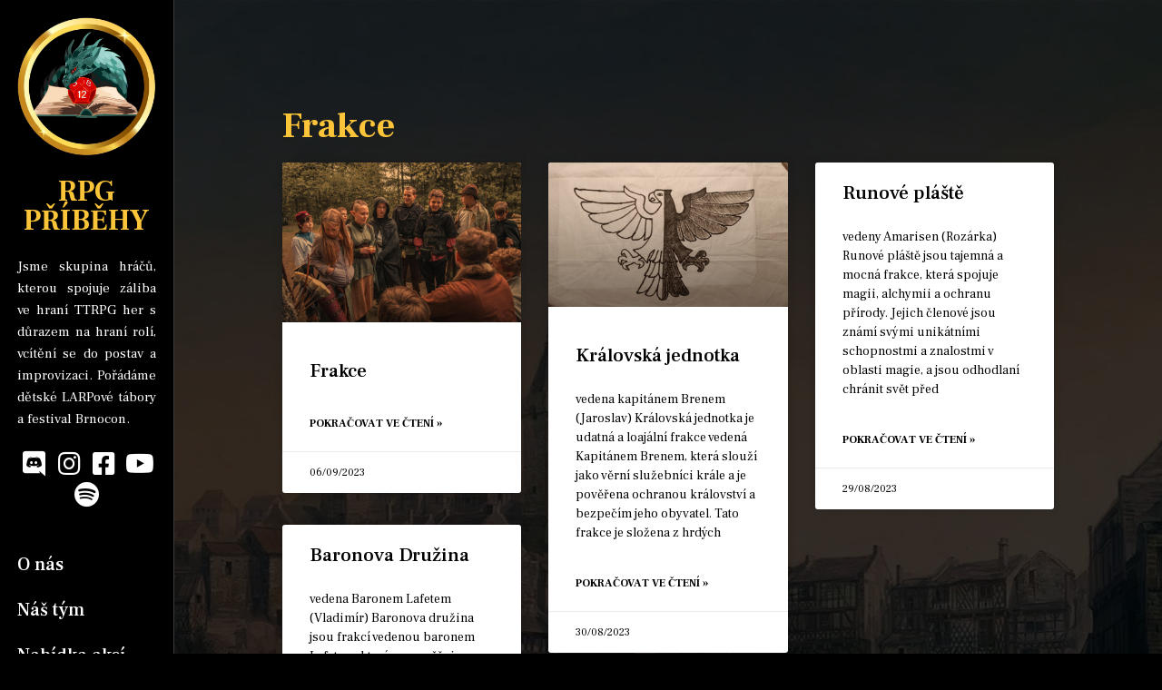

--- FILE ---
content_type: text/html; charset=UTF-8
request_url: http://www.rpgpribehy.cz/tag/frakce/
body_size: 14720
content:
<!DOCTYPE html>
<html >
<head>
	<meta charset="UTF-8">
		<meta name='robots' content='index, follow, max-image-preview:large, max-snippet:-1, max-video-preview:-1' />

	<!-- This site is optimized with the Yoast SEO plugin v20.0 - https://yoast.com/wordpress/plugins/seo/ -->
	<title>Frakce Archivy - RPG Příběhy</title>
	<link rel="canonical" href="http://www.rpgpribehy.cz‎/tag/frakce/" />
	<meta property="og:locale" content="cs_CZ" />
	<meta property="og:type" content="article" />
	<meta property="og:title" content="Frakce Archivy - RPG Příběhy" />
	<meta property="og:url" content="http://www.rpgpribehy.cz‎/tag/frakce/" />
	<meta property="og:site_name" content="RPG Příběhy" />
	<meta name="twitter:card" content="summary_large_image" />
	<script type="application/ld+json" class="yoast-schema-graph">{"@context":"https://schema.org","@graph":[{"@type":"CollectionPage","@id":"http://www.rpgpribehy.cz‎/tag/frakce/","url":"http://www.rpgpribehy.cz‎/tag/frakce/","name":"Frakce Archivy - RPG Příběhy","isPartOf":{"@id":"https://www.rpgpribehy.cz/#website"},"primaryImageOfPage":{"@id":"http://www.rpgpribehy.cz‎/tag/frakce/#primaryimage"},"image":{"@id":"http://www.rpgpribehy.cz‎/tag/frakce/#primaryimage"},"thumbnailUrl":"https://www.rpgpribehy.cz/wp-content/uploads/2025/09/web-2-scaled.jpg","breadcrumb":{"@id":"http://www.rpgpribehy.cz‎/tag/frakce/#breadcrumb"},"inLanguage":"cs"},{"@type":"ImageObject","inLanguage":"cs","@id":"http://www.rpgpribehy.cz‎/tag/frakce/#primaryimage","url":"https://www.rpgpribehy.cz/wp-content/uploads/2025/09/web-2-scaled.jpg","contentUrl":"https://www.rpgpribehy.cz/wp-content/uploads/2025/09/web-2-scaled.jpg","width":2560,"height":1706},{"@type":"BreadcrumbList","@id":"http://www.rpgpribehy.cz‎/tag/frakce/#breadcrumb","itemListElement":[{"@type":"ListItem","position":1,"name":"Domů","item":"https://www.rpgpribehy.cz/"},{"@type":"ListItem","position":2,"name":"Frakce"}]},{"@type":"WebSite","@id":"https://www.rpgpribehy.cz/#website","url":"https://www.rpgpribehy.cz/","name":"RPG Příběhy","description":"Jsme skupina která organizuje letní tábory a víkendové akce pro děti a mladistvé se zaměřením na hraním LARPů. Vytváříme unikátní příběhy z mnoha zajímavými pravidly, které vtáhnou děti do hry.","publisher":{"@id":"https://www.rpgpribehy.cz/#organization"},"potentialAction":[{"@type":"SearchAction","target":{"@type":"EntryPoint","urlTemplate":"https://www.rpgpribehy.cz/?s={search_term_string}"},"query-input":"required name=search_term_string"}],"inLanguage":"cs"},{"@type":"Organization","@id":"https://www.rpgpribehy.cz/#organization","name":"RPG Příběhy","url":"https://www.rpgpribehy.cz/","logo":{"@type":"ImageObject","inLanguage":"cs","@id":"https://www.rpgpribehy.cz/#/schema/logo/image/","url":"https://www.rpgpribehy.cz/wp-content/uploads/2024/12/cropped-RPG-logo_barevny_cerveny-1.jpg","contentUrl":"https://www.rpgpribehy.cz/wp-content/uploads/2024/12/cropped-RPG-logo_barevny_cerveny-1.jpg","width":512,"height":512,"caption":"RPG Příběhy"},"image":{"@id":"https://www.rpgpribehy.cz/#/schema/logo/image/"}}]}</script>
	<!-- / Yoast SEO plugin. -->


<link rel='dns-prefetch' href='//www.googletagmanager.com' />
<link rel='dns-prefetch' href='//fonts.googleapis.com' />
<link href='https://fonts.gstatic.com' crossorigin rel='preconnect' />
<link rel="alternate" type="application/rss+xml" title="RPG Příběhy &raquo; RSS zdroj" href="https://www.rpgpribehy.cz/feed/" />
<link rel="alternate" type="application/rss+xml" title="RPG Příběhy &raquo; RSS komentářů" href="https://www.rpgpribehy.cz/comments/feed/" />
<link rel="alternate" type="application/rss+xml" title="RPG Příběhy &raquo; RSS pro štítek Frakce" href="https://www.rpgpribehy.cz/tag/frakce/feed/" />
<style id='wp-img-auto-sizes-contain-inline-css' type='text/css'>
img:is([sizes=auto i],[sizes^="auto," i]){contain-intrinsic-size:3000px 1500px}
/*# sourceURL=wp-img-auto-sizes-contain-inline-css */
</style>
<style id='wp-emoji-styles-inline-css' type='text/css'>

	img.wp-smiley, img.emoji {
		display: inline !important;
		border: none !important;
		box-shadow: none !important;
		height: 1em !important;
		width: 1em !important;
		margin: 0 0.07em !important;
		vertical-align: -0.1em !important;
		background: none !important;
		padding: 0 !important;
	}
/*# sourceURL=wp-emoji-styles-inline-css */
</style>
<link rel='stylesheet' id='wp-block-library-css' href='http://www.rpgpribehy.cz/wp-includes/css/dist/block-library/style.min.css?ver=6.9' type='text/css' media='all' />
<style id='wp-block-heading-inline-css' type='text/css'>
h1:where(.wp-block-heading).has-background,h2:where(.wp-block-heading).has-background,h3:where(.wp-block-heading).has-background,h4:where(.wp-block-heading).has-background,h5:where(.wp-block-heading).has-background,h6:where(.wp-block-heading).has-background{padding:1.25em 2.375em}h1.has-text-align-left[style*=writing-mode]:where([style*=vertical-lr]),h1.has-text-align-right[style*=writing-mode]:where([style*=vertical-rl]),h2.has-text-align-left[style*=writing-mode]:where([style*=vertical-lr]),h2.has-text-align-right[style*=writing-mode]:where([style*=vertical-rl]),h3.has-text-align-left[style*=writing-mode]:where([style*=vertical-lr]),h3.has-text-align-right[style*=writing-mode]:where([style*=vertical-rl]),h4.has-text-align-left[style*=writing-mode]:where([style*=vertical-lr]),h4.has-text-align-right[style*=writing-mode]:where([style*=vertical-rl]),h5.has-text-align-left[style*=writing-mode]:where([style*=vertical-lr]),h5.has-text-align-right[style*=writing-mode]:where([style*=vertical-rl]),h6.has-text-align-left[style*=writing-mode]:where([style*=vertical-lr]),h6.has-text-align-right[style*=writing-mode]:where([style*=vertical-rl]){rotate:180deg}
/*# sourceURL=http://www.rpgpribehy.cz/wp-includes/blocks/heading/style.min.css */
</style>
<style id='wp-block-paragraph-inline-css' type='text/css'>
.is-small-text{font-size:.875em}.is-regular-text{font-size:1em}.is-large-text{font-size:2.25em}.is-larger-text{font-size:3em}.has-drop-cap:not(:focus):first-letter{float:left;font-size:8.4em;font-style:normal;font-weight:100;line-height:.68;margin:.05em .1em 0 0;text-transform:uppercase}body.rtl .has-drop-cap:not(:focus):first-letter{float:none;margin-left:.1em}p.has-drop-cap.has-background{overflow:hidden}:root :where(p.has-background){padding:1.25em 2.375em}:where(p.has-text-color:not(.has-link-color)) a{color:inherit}p.has-text-align-left[style*="writing-mode:vertical-lr"],p.has-text-align-right[style*="writing-mode:vertical-rl"]{rotate:180deg}
/*# sourceURL=http://www.rpgpribehy.cz/wp-includes/blocks/paragraph/style.min.css */
</style>
<style id='global-styles-inline-css' type='text/css'>
:root{--wp--preset--aspect-ratio--square: 1;--wp--preset--aspect-ratio--4-3: 4/3;--wp--preset--aspect-ratio--3-4: 3/4;--wp--preset--aspect-ratio--3-2: 3/2;--wp--preset--aspect-ratio--2-3: 2/3;--wp--preset--aspect-ratio--16-9: 16/9;--wp--preset--aspect-ratio--9-16: 9/16;--wp--preset--color--black: #000000;--wp--preset--color--cyan-bluish-gray: #abb8c3;--wp--preset--color--white: #ffffff;--wp--preset--color--pale-pink: #f78da7;--wp--preset--color--vivid-red: #cf2e2e;--wp--preset--color--luminous-vivid-orange: #ff6900;--wp--preset--color--luminous-vivid-amber: #fcb900;--wp--preset--color--light-green-cyan: #7bdcb5;--wp--preset--color--vivid-green-cyan: #00d084;--wp--preset--color--pale-cyan-blue: #8ed1fc;--wp--preset--color--vivid-cyan-blue: #0693e3;--wp--preset--color--vivid-purple: #9b51e0;--wp--preset--color--medium-black: #333333;--wp--preset--color--gray: #999999;--wp--preset--color--light-gray: #f6f6f6;--wp--preset--color--yellow: #e87785;--wp--preset--gradient--vivid-cyan-blue-to-vivid-purple: linear-gradient(135deg,rgb(6,147,227) 0%,rgb(155,81,224) 100%);--wp--preset--gradient--light-green-cyan-to-vivid-green-cyan: linear-gradient(135deg,rgb(122,220,180) 0%,rgb(0,208,130) 100%);--wp--preset--gradient--luminous-vivid-amber-to-luminous-vivid-orange: linear-gradient(135deg,rgb(252,185,0) 0%,rgb(255,105,0) 100%);--wp--preset--gradient--luminous-vivid-orange-to-vivid-red: linear-gradient(135deg,rgb(255,105,0) 0%,rgb(207,46,46) 100%);--wp--preset--gradient--very-light-gray-to-cyan-bluish-gray: linear-gradient(135deg,rgb(238,238,238) 0%,rgb(169,184,195) 100%);--wp--preset--gradient--cool-to-warm-spectrum: linear-gradient(135deg,rgb(74,234,220) 0%,rgb(151,120,209) 20%,rgb(207,42,186) 40%,rgb(238,44,130) 60%,rgb(251,105,98) 80%,rgb(254,248,76) 100%);--wp--preset--gradient--blush-light-purple: linear-gradient(135deg,rgb(255,206,236) 0%,rgb(152,150,240) 100%);--wp--preset--gradient--blush-bordeaux: linear-gradient(135deg,rgb(254,205,165) 0%,rgb(254,45,45) 50%,rgb(107,0,62) 100%);--wp--preset--gradient--luminous-dusk: linear-gradient(135deg,rgb(255,203,112) 0%,rgb(199,81,192) 50%,rgb(65,88,208) 100%);--wp--preset--gradient--pale-ocean: linear-gradient(135deg,rgb(255,245,203) 0%,rgb(182,227,212) 50%,rgb(51,167,181) 100%);--wp--preset--gradient--electric-grass: linear-gradient(135deg,rgb(202,248,128) 0%,rgb(113,206,126) 100%);--wp--preset--gradient--midnight: linear-gradient(135deg,rgb(2,3,129) 0%,rgb(40,116,252) 100%);--wp--preset--font-size--small: 14px;--wp--preset--font-size--medium: 20px;--wp--preset--font-size--large: 42px;--wp--preset--font-size--x-large: 42px;--wp--preset--font-size--normal: 16px;--wp--preset--font-size--huge: 56px;--wp--preset--spacing--20: 0.44rem;--wp--preset--spacing--30: 0.67rem;--wp--preset--spacing--40: 1rem;--wp--preset--spacing--50: 1.5rem;--wp--preset--spacing--60: 2.25rem;--wp--preset--spacing--70: 3.38rem;--wp--preset--spacing--80: 5.06rem;--wp--preset--shadow--natural: 6px 6px 9px rgba(0, 0, 0, 0.2);--wp--preset--shadow--deep: 12px 12px 50px rgba(0, 0, 0, 0.4);--wp--preset--shadow--sharp: 6px 6px 0px rgba(0, 0, 0, 0.2);--wp--preset--shadow--outlined: 6px 6px 0px -3px rgb(255, 255, 255), 6px 6px rgb(0, 0, 0);--wp--preset--shadow--crisp: 6px 6px 0px rgb(0, 0, 0);}:where(.is-layout-flex){gap: 0.5em;}:where(.is-layout-grid){gap: 0.5em;}body .is-layout-flex{display: flex;}.is-layout-flex{flex-wrap: wrap;align-items: center;}.is-layout-flex > :is(*, div){margin: 0;}body .is-layout-grid{display: grid;}.is-layout-grid > :is(*, div){margin: 0;}:where(.wp-block-columns.is-layout-flex){gap: 2em;}:where(.wp-block-columns.is-layout-grid){gap: 2em;}:where(.wp-block-post-template.is-layout-flex){gap: 1.25em;}:where(.wp-block-post-template.is-layout-grid){gap: 1.25em;}.has-black-color{color: var(--wp--preset--color--black) !important;}.has-cyan-bluish-gray-color{color: var(--wp--preset--color--cyan-bluish-gray) !important;}.has-white-color{color: var(--wp--preset--color--white) !important;}.has-pale-pink-color{color: var(--wp--preset--color--pale-pink) !important;}.has-vivid-red-color{color: var(--wp--preset--color--vivid-red) !important;}.has-luminous-vivid-orange-color{color: var(--wp--preset--color--luminous-vivid-orange) !important;}.has-luminous-vivid-amber-color{color: var(--wp--preset--color--luminous-vivid-amber) !important;}.has-light-green-cyan-color{color: var(--wp--preset--color--light-green-cyan) !important;}.has-vivid-green-cyan-color{color: var(--wp--preset--color--vivid-green-cyan) !important;}.has-pale-cyan-blue-color{color: var(--wp--preset--color--pale-cyan-blue) !important;}.has-vivid-cyan-blue-color{color: var(--wp--preset--color--vivid-cyan-blue) !important;}.has-vivid-purple-color{color: var(--wp--preset--color--vivid-purple) !important;}.has-black-background-color{background-color: var(--wp--preset--color--black) !important;}.has-cyan-bluish-gray-background-color{background-color: var(--wp--preset--color--cyan-bluish-gray) !important;}.has-white-background-color{background-color: var(--wp--preset--color--white) !important;}.has-pale-pink-background-color{background-color: var(--wp--preset--color--pale-pink) !important;}.has-vivid-red-background-color{background-color: var(--wp--preset--color--vivid-red) !important;}.has-luminous-vivid-orange-background-color{background-color: var(--wp--preset--color--luminous-vivid-orange) !important;}.has-luminous-vivid-amber-background-color{background-color: var(--wp--preset--color--luminous-vivid-amber) !important;}.has-light-green-cyan-background-color{background-color: var(--wp--preset--color--light-green-cyan) !important;}.has-vivid-green-cyan-background-color{background-color: var(--wp--preset--color--vivid-green-cyan) !important;}.has-pale-cyan-blue-background-color{background-color: var(--wp--preset--color--pale-cyan-blue) !important;}.has-vivid-cyan-blue-background-color{background-color: var(--wp--preset--color--vivid-cyan-blue) !important;}.has-vivid-purple-background-color{background-color: var(--wp--preset--color--vivid-purple) !important;}.has-black-border-color{border-color: var(--wp--preset--color--black) !important;}.has-cyan-bluish-gray-border-color{border-color: var(--wp--preset--color--cyan-bluish-gray) !important;}.has-white-border-color{border-color: var(--wp--preset--color--white) !important;}.has-pale-pink-border-color{border-color: var(--wp--preset--color--pale-pink) !important;}.has-vivid-red-border-color{border-color: var(--wp--preset--color--vivid-red) !important;}.has-luminous-vivid-orange-border-color{border-color: var(--wp--preset--color--luminous-vivid-orange) !important;}.has-luminous-vivid-amber-border-color{border-color: var(--wp--preset--color--luminous-vivid-amber) !important;}.has-light-green-cyan-border-color{border-color: var(--wp--preset--color--light-green-cyan) !important;}.has-vivid-green-cyan-border-color{border-color: var(--wp--preset--color--vivid-green-cyan) !important;}.has-pale-cyan-blue-border-color{border-color: var(--wp--preset--color--pale-cyan-blue) !important;}.has-vivid-cyan-blue-border-color{border-color: var(--wp--preset--color--vivid-cyan-blue) !important;}.has-vivid-purple-border-color{border-color: var(--wp--preset--color--vivid-purple) !important;}.has-vivid-cyan-blue-to-vivid-purple-gradient-background{background: var(--wp--preset--gradient--vivid-cyan-blue-to-vivid-purple) !important;}.has-light-green-cyan-to-vivid-green-cyan-gradient-background{background: var(--wp--preset--gradient--light-green-cyan-to-vivid-green-cyan) !important;}.has-luminous-vivid-amber-to-luminous-vivid-orange-gradient-background{background: var(--wp--preset--gradient--luminous-vivid-amber-to-luminous-vivid-orange) !important;}.has-luminous-vivid-orange-to-vivid-red-gradient-background{background: var(--wp--preset--gradient--luminous-vivid-orange-to-vivid-red) !important;}.has-very-light-gray-to-cyan-bluish-gray-gradient-background{background: var(--wp--preset--gradient--very-light-gray-to-cyan-bluish-gray) !important;}.has-cool-to-warm-spectrum-gradient-background{background: var(--wp--preset--gradient--cool-to-warm-spectrum) !important;}.has-blush-light-purple-gradient-background{background: var(--wp--preset--gradient--blush-light-purple) !important;}.has-blush-bordeaux-gradient-background{background: var(--wp--preset--gradient--blush-bordeaux) !important;}.has-luminous-dusk-gradient-background{background: var(--wp--preset--gradient--luminous-dusk) !important;}.has-pale-ocean-gradient-background{background: var(--wp--preset--gradient--pale-ocean) !important;}.has-electric-grass-gradient-background{background: var(--wp--preset--gradient--electric-grass) !important;}.has-midnight-gradient-background{background: var(--wp--preset--gradient--midnight) !important;}.has-small-font-size{font-size: var(--wp--preset--font-size--small) !important;}.has-medium-font-size{font-size: var(--wp--preset--font-size--medium) !important;}.has-large-font-size{font-size: var(--wp--preset--font-size--large) !important;}.has-x-large-font-size{font-size: var(--wp--preset--font-size--x-large) !important;}
/*# sourceURL=global-styles-inline-css */
</style>

<style id='classic-theme-styles-inline-css' type='text/css'>
/*! This file is auto-generated */
.wp-block-button__link{color:#fff;background-color:#32373c;border-radius:9999px;box-shadow:none;text-decoration:none;padding:calc(.667em + 2px) calc(1.333em + 2px);font-size:1.125em}.wp-block-file__button{background:#32373c;color:#fff;text-decoration:none}
/*# sourceURL=/wp-includes/css/classic-themes.min.css */
</style>
<link rel='stylesheet' id='dashicons-css' href='http://www.rpgpribehy.cz/wp-includes/css/dashicons.min.css?ver=6.9' type='text/css' media='all' />
<link rel='stylesheet' id='to-top-css' href='http://www.rpgpribehy.cz/wp-content/plugins/to-top/public/css/to-top-public.css?ver=2.5.2' type='text/css' media='all' />
<link rel='stylesheet' id='chique-style-css' href='http://www.rpgpribehy.cz/wp-content/themes/chique/style.css?ver=20220326-82810' type='text/css' media='all' />
<style id='chique-style-inline-css' type='text/css'>
.home .custom-header:after { background-color: rgba(0, 0, 0, 0); } 
body:not(.home) .custom-header:after { background-color: rgba(0, 0, 0, 0.5); } 
/*# sourceURL=chique-style-inline-css */
</style>
<link rel='stylesheet' id='chique-dark-style-css' href='http://www.rpgpribehy.cz/wp-content/themes/chique-dark/style.css?ver=20220326-82808' type='text/css' media='all' />
<link rel='stylesheet' id='chique-block-style-css' href='http://www.rpgpribehy.cz/wp-content/themes/chique/assets/css/blocks.css?ver=1.0' type='text/css' media='all' />
<link rel='stylesheet' id='chique-dark-block-style-css' href='http://www.rpgpribehy.cz/wp-content/themes/chique-dark/assets/css/child-blocks.css?ver=20220326-82808' type='text/css' media='all' />
<link rel='stylesheet' id='chique-fonts-css' href='https://fonts.googleapis.com/css?family=Merriweather%3A300%2C400%2C600%2C700%7CTitillium+Web%3A300%2C400%2C600%2C700%7CRoboto+Condensed%3A300%2C400%2C600%2C700&#038;subset=latin%2Clatin-ext' type='text/css' media='all' />
<link rel='stylesheet' id='font-awesome-css' href='http://www.rpgpribehy.cz/wp-content/plugins/elementor/assets/lib/font-awesome/css/font-awesome.min.css?ver=4.7.0' type='text/css' media='all' />
<link rel='stylesheet' id='elementor-icons-css' href='http://www.rpgpribehy.cz/wp-content/plugins/elementor/assets/lib/eicons/css/elementor-icons.min.css?ver=5.21.0' type='text/css' media='all' />
<link rel='stylesheet' id='elementor-frontend-css' href='http://www.rpgpribehy.cz/wp-content/plugins/elementor/assets/css/frontend-lite.min.css?ver=3.15.3' type='text/css' media='all' />
<link rel='stylesheet' id='swiper-css' href='http://www.rpgpribehy.cz/wp-content/plugins/elementor/assets/lib/swiper/css/swiper.min.css?ver=5.3.6' type='text/css' media='all' />
<link rel='stylesheet' id='elementor-post-417-css' href='http://www.rpgpribehy.cz/wp-content/uploads/elementor/css/post-417.css?ver=1765052002' type='text/css' media='all' />
<link rel='stylesheet' id='elementor-pro-css' href='http://www.rpgpribehy.cz/wp-content/plugins/elementor-pro/assets/css/frontend-lite.min.css?ver=3.10.3' type='text/css' media='all' />
<link rel='stylesheet' id='elementor-post-998-css' href='http://www.rpgpribehy.cz/wp-content/uploads/elementor/css/post-998.css?ver=1765052045' type='text/css' media='all' />
<link rel='stylesheet' id='sib-front-css-css' href='http://www.rpgpribehy.cz/wp-content/plugins/mailin/css/mailin-front.css?ver=6.9' type='text/css' media='all' />
<link rel='stylesheet' id='google-fonts-1-css' href='https://fonts.googleapis.com/css?family=Roboto%3A100%2C100italic%2C200%2C200italic%2C300%2C300italic%2C400%2C400italic%2C500%2C500italic%2C600%2C600italic%2C700%2C700italic%2C800%2C800italic%2C900%2C900italic%7CRoboto+Slab%3A100%2C100italic%2C200%2C200italic%2C300%2C300italic%2C400%2C400italic%2C500%2C500italic%2C600%2C600italic%2C700%2C700italic%2C800%2C800italic%2C900%2C900italic%7CFrank+Ruhl+Libre%3A100%2C100italic%2C200%2C200italic%2C300%2C300italic%2C400%2C400italic%2C500%2C500italic%2C600%2C600italic%2C700%2C700italic%2C800%2C800italic%2C900%2C900italic&#038;display=swap&#038;subset=latin-ext&#038;ver=6.9' type='text/css' media='all' />
<link rel='stylesheet' id='elementor-icons-shared-0-css' href='http://www.rpgpribehy.cz/wp-content/plugins/elementor/assets/lib/font-awesome/css/fontawesome.min.css?ver=5.15.3' type='text/css' media='all' />
<link rel='stylesheet' id='elementor-icons-fa-solid-css' href='http://www.rpgpribehy.cz/wp-content/plugins/elementor/assets/lib/font-awesome/css/solid.min.css?ver=5.15.3' type='text/css' media='all' />
<link rel="preconnect" href="https://fonts.gstatic.com/" crossorigin><script type="text/javascript" src="http://www.rpgpribehy.cz/wp-includes/js/jquery/jquery.min.js?ver=3.7.1" id="jquery-core-js"></script>
<script type="text/javascript" src="http://www.rpgpribehy.cz/wp-includes/js/jquery/jquery-migrate.min.js?ver=3.4.1" id="jquery-migrate-js"></script>
<script type="text/javascript" id="to-top-js-extra">
/* <![CDATA[ */
var to_top_options = {"scroll_offset":"100","icon_opacity":"50","style":"icon","icon_type":"dashicons-arrow-up-alt2","icon_color":"#ffffff","icon_bg_color":"#000000","icon_size":"32","border_radius":"5","image":"http://www.rpgpribehy.cz/wp-content/plugins/to-top/admin/images/default.png","image_width":"65","image_alt":"","location":"bottom-right","margin_x":"20","margin_y":"20","show_on_admin":"0","enable_autohide":"0","autohide_time":"2","enable_hide_small_device":"0","small_device_max_width":"640","reset":"0"};
//# sourceURL=to-top-js-extra
/* ]]> */
</script>
<script async type="text/javascript" src="http://www.rpgpribehy.cz/wp-content/plugins/to-top/public/js/to-top-public.js?ver=2.5.2" id="to-top-js"></script>

<!-- Google Analytics snippet added by Site Kit -->
<script type="text/javascript" src="https://www.googletagmanager.com/gtag/js?id=UA-254177167-1" id="google_gtagjs-js" async></script>
<script type="text/javascript" id="google_gtagjs-js-after">
/* <![CDATA[ */
window.dataLayer = window.dataLayer || [];function gtag(){dataLayer.push(arguments);}
gtag('set', 'linker', {"domains":["www.rpgpribehy.cz"]} );
gtag("js", new Date());
gtag("set", "developer_id.dZTNiMT", true);
gtag("config", "UA-254177167-1", {"anonymize_ip":true});
gtag("config", "G-7EF862VXKZ");
//# sourceURL=google_gtagjs-js-after
/* ]]> */
</script>

<!-- End Google Analytics snippet added by Site Kit -->
<script type="text/javascript" id="sib-front-js-js-extra">
/* <![CDATA[ */
var sibErrMsg = {"invalidMail":"Please fill out valid email address","requiredField":"Please fill out required fields","invalidDateFormat":"Please fill out valid date format","invalidSMSFormat":"Please fill out valid phone number"};
var ajax_sib_front_object = {"ajax_url":"https://www.rpgpribehy.cz/wp-admin/admin-ajax.php","ajax_nonce":"e7f93bd503","flag_url":"http://www.rpgpribehy.cz/wp-content/plugins/mailin/img/flags/"};
//# sourceURL=sib-front-js-js-extra
/* ]]> */
</script>
<script type="text/javascript" src="http://www.rpgpribehy.cz/wp-content/plugins/mailin/js/mailin-front.js?ver=1741613993" id="sib-front-js-js"></script>
<link rel="https://api.w.org/" href="https://www.rpgpribehy.cz/wp-json/" /><link rel="alternate" title="JSON" type="application/json" href="https://www.rpgpribehy.cz/wp-json/wp/v2/tags/25" /><link rel="EditURI" type="application/rsd+xml" title="RSD" href="https://www.rpgpribehy.cz/xmlrpc.php?rsd" />
<meta name="generator" content="WordPress 6.9" />
<meta name="generator" content="Site Kit by Google 1.92.0" /><meta name="generator" content="Elementor 3.15.3; features: e_dom_optimization, e_optimized_assets_loading, e_optimized_css_loading, additional_custom_breakpoints; settings: css_print_method-external, google_font-enabled, font_display-swap">
<script src="https://cdn.brevo.com/js/sdk-loader.js" async></script><script>window.Brevo = window.Brevo || [];
								Brevo.push([
									"init",
								{
									client_key:"j3mr34xzfvdqfgsshscj21al",
									push: {"customDomain":"http:\/\/www.rpgpribehy.cz\/wp-content\/plugins\/mailin\/","userId":null},
									email_id : "",},]);</script>			<style type="text/css" rel="header-image">
				.custom-header {
					background-image: url( http://www.rpgpribehy.cz/wp-content/uploads/2022/03/medieval-29.jpg);
					background-position: center top;
					background-repeat: no-repeat;
					background-size: cover;
				}
			</style>
		<link rel="icon" href="https://www.rpgpribehy.cz/wp-content/uploads/2024/12/cropped-RPG-logo_barevny_cerveny-1-32x32.jpg" sizes="32x32" />
<link rel="icon" href="https://www.rpgpribehy.cz/wp-content/uploads/2024/12/cropped-RPG-logo_barevny_cerveny-1-192x192.jpg" sizes="192x192" />
<link rel="apple-touch-icon" href="https://www.rpgpribehy.cz/wp-content/uploads/2024/12/cropped-RPG-logo_barevny_cerveny-1-180x180.jpg" />
<meta name="msapplication-TileImage" content="https://www.rpgpribehy.cz/wp-content/uploads/2024/12/cropped-RPG-logo_barevny_cerveny-1-270x270.jpg" />
	<meta name="viewport" content="width=device-width, initial-scale=1.0, viewport-fit=cover" /><link rel='stylesheet' id='elementor-post-1046-css' href='http://www.rpgpribehy.cz/wp-content/uploads/elementor/css/post-1046.css?ver=1765052010' type='text/css' media='all' />
<link rel='stylesheet' id='elementor-icons-fa-brands-css' href='http://www.rpgpribehy.cz/wp-content/plugins/elementor/assets/lib/font-awesome/css/brands.min.css?ver=5.15.3' type='text/css' media='all' />
</head>
<body class="archive tag tag-frakce tag-25 wp-custom-logo wp-embed-responsive wp-theme-chique wp-child-theme-chique-dark hfeed navigation-classic single-blog no-featured-slider color-scheme-dark elementor-default elementor-template-canvas elementor-kit-417 elementor-page-998">
			<div data-elementor-type="archive" data-elementor-id="998" class="elementor elementor-998 elementor-location-archive">
								<section class="elementor-section elementor-top-section elementor-element elementor-element-8abba89 elementor-section-full_width elementor-section-height-default elementor-section-height-default" data-id="8abba89" data-element_type="section">
						<div class="elementor-container elementor-column-gap-no">
					<div class="elementor-column elementor-col-50 elementor-top-column elementor-element elementor-element-012e10a elementor-hidden-tablet elementor-hidden-mobile" data-id="012e10a" data-element_type="column">
			<div class="elementor-widget-wrap elementor-element-populated">
								<div class="elementor-element elementor-element-180f912 elementor-widget elementor-widget-shortcode" data-id="180f912" data-element_type="widget" data-settings="{&quot;sticky&quot;:&quot;top&quot;,&quot;sticky_on&quot;:[&quot;desktop&quot;,&quot;tablet&quot;,&quot;mobile&quot;],&quot;sticky_offset&quot;:0,&quot;sticky_effects_offset&quot;:0}" data-widget_type="shortcode.default">
				<div class="elementor-widget-container">
					<div class="elementor-shortcode">		<div data-elementor-type="section" data-elementor-id="1046" class="elementor elementor-1046 elementor-location-archive">
								<section class="elementor-section elementor-top-section elementor-element elementor-element-819e84e elementor-section-full_width elementor-section-height-min-height elementor-section-items-top elementor-hidden-tablet elementor-hidden-mobile elementor-section-height-default" data-id="819e84e" data-element_type="section" data-settings="{&quot;background_background&quot;:&quot;classic&quot;}">
						<div class="elementor-container elementor-column-gap-no">
					<div class="elementor-column elementor-col-100 elementor-top-column elementor-element elementor-element-abd3a63" data-id="abd3a63" data-element_type="column">
			<div class="elementor-widget-wrap elementor-element-populated">
								<div class="elementor-element elementor-element-596fdce elementor-widget elementor-widget-image" data-id="596fdce" data-element_type="widget" data-widget_type="image.default">
				<div class="elementor-widget-container">
			<style>/*! elementor - v3.15.0 - 20-08-2023 */
.elementor-widget-image{text-align:center}.elementor-widget-image a{display:inline-block}.elementor-widget-image a img[src$=".svg"]{width:48px}.elementor-widget-image img{vertical-align:middle;display:inline-block}</style>													<a href="https://www.rpgpribehy.cz/">
							<img width="1111" height="1111" src="https://www.rpgpribehy.cz/wp-content/uploads/2023/02/339327517_1151541356241421_6937753663517764330_n-1.jpg" class="attachment-full size-full wp-image-2086" alt="" loading="lazy" srcset="https://www.rpgpribehy.cz/wp-content/uploads/2023/02/339327517_1151541356241421_6937753663517764330_n-1.jpg 1111w, https://www.rpgpribehy.cz/wp-content/uploads/2023/02/339327517_1151541356241421_6937753663517764330_n-1-300x300.jpg 300w, https://www.rpgpribehy.cz/wp-content/uploads/2023/02/339327517_1151541356241421_6937753663517764330_n-1-1024x1024.jpg 1024w, https://www.rpgpribehy.cz/wp-content/uploads/2023/02/339327517_1151541356241421_6937753663517764330_n-1-150x150.jpg 150w, https://www.rpgpribehy.cz/wp-content/uploads/2023/02/339327517_1151541356241421_6937753663517764330_n-1-768x768.jpg 768w, https://www.rpgpribehy.cz/wp-content/uploads/2023/02/339327517_1151541356241421_6937753663517764330_n-1-640x640.jpg 640w, https://www.rpgpribehy.cz/wp-content/uploads/2023/02/339327517_1151541356241421_6937753663517764330_n-1-825x825.jpg 825w, https://www.rpgpribehy.cz/wp-content/uploads/2023/02/339327517_1151541356241421_6937753663517764330_n-1-100x100.jpg 100w, https://www.rpgpribehy.cz/wp-content/uploads/2023/02/339327517_1151541356241421_6937753663517764330_n-1-50x50.jpg 50w" sizes="auto, (max-width: 1111px) 100vw, 1111px" />								</a>
															</div>
				</div>
				<div class="elementor-element elementor-element-7f23b31 elementor-widget elementor-widget-heading" data-id="7f23b31" data-element_type="widget" data-widget_type="heading.default">
				<div class="elementor-widget-container">
			<style>/*! elementor - v3.15.0 - 20-08-2023 */
.elementor-heading-title{padding:0;margin:0;line-height:1}.elementor-widget-heading .elementor-heading-title[class*=elementor-size-]>a{color:inherit;font-size:inherit;line-height:inherit}.elementor-widget-heading .elementor-heading-title.elementor-size-small{font-size:15px}.elementor-widget-heading .elementor-heading-title.elementor-size-medium{font-size:19px}.elementor-widget-heading .elementor-heading-title.elementor-size-large{font-size:29px}.elementor-widget-heading .elementor-heading-title.elementor-size-xl{font-size:39px}.elementor-widget-heading .elementor-heading-title.elementor-size-xxl{font-size:59px}</style><h1 class="elementor-heading-title elementor-size-default">Rpg příběhy</h1>		</div>
				</div>
				<div class="elementor-element elementor-element-3f0d203 elementor-widget elementor-widget-heading" data-id="3f0d203" data-element_type="widget" data-widget_type="heading.default">
				<div class="elementor-widget-container">
			<h3 class="elementor-heading-title elementor-size-default">Jsme skupina hráčů, kterou spojuje záliba ve hraní TTRPG her s důrazem na hraní rolí, vcítění se do postav a improvizaci. Pořádáme dětské LARPové tábory a festival Brnocon.</h3>		</div>
				</div>
				<div class="elementor-element elementor-element-c0f6370 elementor-shape-square elementor-grid-0 e-grid-align-center elementor-widget elementor-widget-social-icons" data-id="c0f6370" data-element_type="widget" data-widget_type="social-icons.default">
				<div class="elementor-widget-container">
			<style>/*! elementor - v3.15.0 - 20-08-2023 */
.elementor-widget-social-icons.elementor-grid-0 .elementor-widget-container,.elementor-widget-social-icons.elementor-grid-mobile-0 .elementor-widget-container,.elementor-widget-social-icons.elementor-grid-tablet-0 .elementor-widget-container{line-height:1;font-size:0}.elementor-widget-social-icons:not(.elementor-grid-0):not(.elementor-grid-tablet-0):not(.elementor-grid-mobile-0) .elementor-grid{display:inline-grid}.elementor-widget-social-icons .elementor-grid{grid-column-gap:var(--grid-column-gap,5px);grid-row-gap:var(--grid-row-gap,5px);grid-template-columns:var(--grid-template-columns);justify-content:var(--justify-content,center);justify-items:var(--justify-content,center)}.elementor-icon.elementor-social-icon{font-size:var(--icon-size,25px);line-height:var(--icon-size,25px);width:calc(var(--icon-size, 25px) + (2 * var(--icon-padding, .5em)));height:calc(var(--icon-size, 25px) + (2 * var(--icon-padding, .5em)))}.elementor-social-icon{--e-social-icon-icon-color:#fff;display:inline-flex;background-color:#69727d;align-items:center;justify-content:center;text-align:center;cursor:pointer}.elementor-social-icon i{color:var(--e-social-icon-icon-color)}.elementor-social-icon svg{fill:var(--e-social-icon-icon-color)}.elementor-social-icon:last-child{margin:0}.elementor-social-icon:hover{opacity:.9;color:#fff}.elementor-social-icon-android{background-color:#a4c639}.elementor-social-icon-apple{background-color:#999}.elementor-social-icon-behance{background-color:#1769ff}.elementor-social-icon-bitbucket{background-color:#205081}.elementor-social-icon-codepen{background-color:#000}.elementor-social-icon-delicious{background-color:#39f}.elementor-social-icon-deviantart{background-color:#05cc47}.elementor-social-icon-digg{background-color:#005be2}.elementor-social-icon-dribbble{background-color:#ea4c89}.elementor-social-icon-elementor{background-color:#d30c5c}.elementor-social-icon-envelope{background-color:#ea4335}.elementor-social-icon-facebook,.elementor-social-icon-facebook-f{background-color:#3b5998}.elementor-social-icon-flickr{background-color:#0063dc}.elementor-social-icon-foursquare{background-color:#2d5be3}.elementor-social-icon-free-code-camp,.elementor-social-icon-freecodecamp{background-color:#006400}.elementor-social-icon-github{background-color:#333}.elementor-social-icon-gitlab{background-color:#e24329}.elementor-social-icon-globe{background-color:#69727d}.elementor-social-icon-google-plus,.elementor-social-icon-google-plus-g{background-color:#dd4b39}.elementor-social-icon-houzz{background-color:#7ac142}.elementor-social-icon-instagram{background-color:#262626}.elementor-social-icon-jsfiddle{background-color:#487aa2}.elementor-social-icon-link{background-color:#818a91}.elementor-social-icon-linkedin,.elementor-social-icon-linkedin-in{background-color:#0077b5}.elementor-social-icon-medium{background-color:#00ab6b}.elementor-social-icon-meetup{background-color:#ec1c40}.elementor-social-icon-mixcloud{background-color:#273a4b}.elementor-social-icon-odnoklassniki{background-color:#f4731c}.elementor-social-icon-pinterest{background-color:#bd081c}.elementor-social-icon-product-hunt{background-color:#da552f}.elementor-social-icon-reddit{background-color:#ff4500}.elementor-social-icon-rss{background-color:#f26522}.elementor-social-icon-shopping-cart{background-color:#4caf50}.elementor-social-icon-skype{background-color:#00aff0}.elementor-social-icon-slideshare{background-color:#0077b5}.elementor-social-icon-snapchat{background-color:#fffc00}.elementor-social-icon-soundcloud{background-color:#f80}.elementor-social-icon-spotify{background-color:#2ebd59}.elementor-social-icon-stack-overflow{background-color:#fe7a15}.elementor-social-icon-steam{background-color:#00adee}.elementor-social-icon-stumbleupon{background-color:#eb4924}.elementor-social-icon-telegram{background-color:#2ca5e0}.elementor-social-icon-thumb-tack{background-color:#1aa1d8}.elementor-social-icon-tripadvisor{background-color:#589442}.elementor-social-icon-tumblr{background-color:#35465c}.elementor-social-icon-twitch{background-color:#6441a5}.elementor-social-icon-twitter{background-color:#1da1f2}.elementor-social-icon-viber{background-color:#665cac}.elementor-social-icon-vimeo{background-color:#1ab7ea}.elementor-social-icon-vk{background-color:#45668e}.elementor-social-icon-weibo{background-color:#dd2430}.elementor-social-icon-weixin{background-color:#31a918}.elementor-social-icon-whatsapp{background-color:#25d366}.elementor-social-icon-wordpress{background-color:#21759b}.elementor-social-icon-xing{background-color:#026466}.elementor-social-icon-yelp{background-color:#af0606}.elementor-social-icon-youtube{background-color:#cd201f}.elementor-social-icon-500px{background-color:#0099e5}.elementor-shape-rounded .elementor-icon.elementor-social-icon{border-radius:10%}.elementor-shape-circle .elementor-icon.elementor-social-icon{border-radius:50%}</style>		<div class="elementor-social-icons-wrapper elementor-grid">
							<span class="elementor-grid-item">
					<a class="elementor-icon elementor-social-icon elementor-social-icon-discord elementor-repeater-item-ae19faa" href="https://discord.gg/ZnhCT67GR2" target="_blank">
						<span class="elementor-screen-only">Discord</span>
						<i class="fab fa-discord"></i>					</a>
				</span>
							<span class="elementor-grid-item">
					<a class="elementor-icon elementor-social-icon elementor-social-icon-instagram elementor-repeater-item-d1800be" href="https://www.instagram.com/rpgpribehy/" target="_blank">
						<span class="elementor-screen-only">Instagram</span>
						<i class="fab fa-instagram"></i>					</a>
				</span>
							<span class="elementor-grid-item">
					<a class="elementor-icon elementor-social-icon elementor-social-icon-facebook-square elementor-repeater-item-447456a" href="https://www.facebook.com/rpgpribehy" target="_blank">
						<span class="elementor-screen-only">Facebook-square</span>
						<i class="fab fa-facebook-square"></i>					</a>
				</span>
							<span class="elementor-grid-item">
					<a class="elementor-icon elementor-social-icon elementor-social-icon-youtube elementor-repeater-item-85f3854" href="https://www.youtube.com/channel/UC30MAcqxyzzruDkaBl_Z6Sg" target="_blank">
						<span class="elementor-screen-only">Youtube</span>
						<i class="fab fa-youtube"></i>					</a>
				</span>
							<span class="elementor-grid-item">
					<a class="elementor-icon elementor-social-icon elementor-social-icon-spotify elementor-repeater-item-b14f523" href="https://open.spotify.com/show/0uI2nZJUogbMAyf3wo8alo" target="_blank">
						<span class="elementor-screen-only">Spotify</span>
						<i class="fab fa-spotify"></i>					</a>
				</span>
					</div>
				</div>
				</div>
				<div class="elementor-element elementor-element-ce91a89 elementor-nav-menu__align-left elementor-nav-menu--dropdown-tablet elementor-nav-menu__text-align-aside elementor-nav-menu--toggle elementor-nav-menu--burger elementor-widget elementor-widget-nav-menu" data-id="ce91a89" data-element_type="widget" data-settings="{&quot;layout&quot;:&quot;vertical&quot;,&quot;submenu_icon&quot;:{&quot;value&quot;:&quot;&lt;i class=\&quot;fas fa-caret-down\&quot;&gt;&lt;\/i&gt;&quot;,&quot;library&quot;:&quot;fa-solid&quot;},&quot;toggle&quot;:&quot;burger&quot;}" data-widget_type="nav-menu.default">
				<div class="elementor-widget-container">
			<link rel="stylesheet" href="https://www.rpgpribehy.cz/wp-content/plugins/elementor-pro/assets/css/widget-nav-menu.min.css">			<nav migration_allowed="1" migrated="0" class="elementor-nav-menu--main elementor-nav-menu__container elementor-nav-menu--layout-vertical e--pointer-none">
				<ul id="menu-1-ce91a89" class="elementor-nav-menu sm-vertical"><li class="menu-item menu-item-type-custom menu-item-object-custom menu-item-1050"><a href="https://www.rpgpribehy.cz/#onas" class="elementor-item elementor-item-anchor">O nás</a></li>
<li class="menu-item menu-item-type-custom menu-item-object-custom menu-item-1051"><a href="https://www.rpgpribehy.cz/#nastym" class="elementor-item elementor-item-anchor">Náš tým</a></li>
<li class="menu-item menu-item-type-custom menu-item-object-custom menu-item-1052"><a href="https://www.rpgpribehy.cz/#nabidkaakci" class="elementor-item elementor-item-anchor">Nabídka akcí</a></li>
<li class="menu-item menu-item-type-custom menu-item-object-custom menu-item-has-children menu-item-1053"><a href="https://www.rpgpribehy.cz/#poslednitvrz" class="elementor-item elementor-item-anchor">Poslední tvrz</a>
<ul class="sub-menu elementor-nav-menu--dropdown">
	<li class="menu-item menu-item-type-taxonomy menu-item-object-category menu-item-1055"><a href="https://www.rpgpribehy.cz/category/kronika/" class="elementor-sub-item">Kronika</a></li>
	<li class="menu-item menu-item-type-taxonomy menu-item-object-category menu-item-1056"><a href="https://www.rpgpribehy.cz/category/postavy/" class="elementor-sub-item">Postavy</a></li>
	<li class="menu-item menu-item-type-taxonomy menu-item-object-category menu-item-1054"><a href="https://www.rpgpribehy.cz/category/bestiar/" class="elementor-sub-item">Bestiář</a></li>
	<li class="menu-item menu-item-type-taxonomy menu-item-object-category menu-item-1100"><a href="https://www.rpgpribehy.cz/category/pribytky_staveni/" class="elementor-sub-item">Příbytky a stavení</a></li>
	<li class="menu-item menu-item-type-taxonomy menu-item-object-category menu-item-1101"><a href="https://www.rpgpribehy.cz/category/povolani/" class="elementor-sub-item">Povolání</a></li>
	<li class="menu-item menu-item-type-taxonomy menu-item-object-category menu-item-1102"><a href="https://www.rpgpribehy.cz/category/rasy/" class="elementor-sub-item">Rasy</a></li>
	<li class="menu-item menu-item-type-taxonomy menu-item-object-category menu-item-1501"><a href="https://www.rpgpribehy.cz/category/frakce/" class="elementor-sub-item">Frakce</a></li>
</ul>
</li>
<li class="menu-item menu-item-type-custom menu-item-object-custom menu-item-1057"><a href="https://www.rpgpribehy.cz/#kontakt" class="elementor-item elementor-item-anchor">Kontakt</a></li>
</ul>			</nav>
					<div class="elementor-menu-toggle" role="button" tabindex="0" aria-label="Menu Toggle" aria-expanded="false">
			<i aria-hidden="true" role="presentation" class="elementor-menu-toggle__icon--open eicon-menu-bar"></i><i aria-hidden="true" role="presentation" class="elementor-menu-toggle__icon--close eicon-close"></i>			<span class="elementor-screen-only">Menu</span>
		</div>
					<nav class="elementor-nav-menu--dropdown elementor-nav-menu__container" aria-hidden="true">
				<ul id="menu-2-ce91a89" class="elementor-nav-menu sm-vertical"><li class="menu-item menu-item-type-custom menu-item-object-custom menu-item-1050"><a href="https://www.rpgpribehy.cz/#onas" class="elementor-item elementor-item-anchor" tabindex="-1">O nás</a></li>
<li class="menu-item menu-item-type-custom menu-item-object-custom menu-item-1051"><a href="https://www.rpgpribehy.cz/#nastym" class="elementor-item elementor-item-anchor" tabindex="-1">Náš tým</a></li>
<li class="menu-item menu-item-type-custom menu-item-object-custom menu-item-1052"><a href="https://www.rpgpribehy.cz/#nabidkaakci" class="elementor-item elementor-item-anchor" tabindex="-1">Nabídka akcí</a></li>
<li class="menu-item menu-item-type-custom menu-item-object-custom menu-item-has-children menu-item-1053"><a href="https://www.rpgpribehy.cz/#poslednitvrz" class="elementor-item elementor-item-anchor" tabindex="-1">Poslední tvrz</a>
<ul class="sub-menu elementor-nav-menu--dropdown">
	<li class="menu-item menu-item-type-taxonomy menu-item-object-category menu-item-1055"><a href="https://www.rpgpribehy.cz/category/kronika/" class="elementor-sub-item" tabindex="-1">Kronika</a></li>
	<li class="menu-item menu-item-type-taxonomy menu-item-object-category menu-item-1056"><a href="https://www.rpgpribehy.cz/category/postavy/" class="elementor-sub-item" tabindex="-1">Postavy</a></li>
	<li class="menu-item menu-item-type-taxonomy menu-item-object-category menu-item-1054"><a href="https://www.rpgpribehy.cz/category/bestiar/" class="elementor-sub-item" tabindex="-1">Bestiář</a></li>
	<li class="menu-item menu-item-type-taxonomy menu-item-object-category menu-item-1100"><a href="https://www.rpgpribehy.cz/category/pribytky_staveni/" class="elementor-sub-item" tabindex="-1">Příbytky a stavení</a></li>
	<li class="menu-item menu-item-type-taxonomy menu-item-object-category menu-item-1101"><a href="https://www.rpgpribehy.cz/category/povolani/" class="elementor-sub-item" tabindex="-1">Povolání</a></li>
	<li class="menu-item menu-item-type-taxonomy menu-item-object-category menu-item-1102"><a href="https://www.rpgpribehy.cz/category/rasy/" class="elementor-sub-item" tabindex="-1">Rasy</a></li>
	<li class="menu-item menu-item-type-taxonomy menu-item-object-category menu-item-1501"><a href="https://www.rpgpribehy.cz/category/frakce/" class="elementor-sub-item" tabindex="-1">Frakce</a></li>
</ul>
</li>
<li class="menu-item menu-item-type-custom menu-item-object-custom menu-item-1057"><a href="https://www.rpgpribehy.cz/#kontakt" class="elementor-item elementor-item-anchor" tabindex="-1">Kontakt</a></li>
</ul>			</nav>
				</div>
				</div>
					</div>
		</div>
							</div>
		</section>
						</div>
		</div>
				</div>
				</div>
					</div>
		</div>
				<div class="elementor-column elementor-col-50 elementor-top-column elementor-element elementor-element-c4d583b" data-id="c4d583b" data-element_type="column">
			<div class="elementor-widget-wrap elementor-element-populated">
								<div class="elementor-element elementor-element-4e15e21 elementor-nav-menu__align-left elementor-hidden-desktop elementor-nav-menu--dropdown-tablet elementor-nav-menu__text-align-aside elementor-nav-menu--toggle elementor-nav-menu--burger elementor-widget elementor-widget-nav-menu" data-id="4e15e21" data-element_type="widget" data-settings="{&quot;layout&quot;:&quot;vertical&quot;,&quot;submenu_icon&quot;:{&quot;value&quot;:&quot;&lt;i class=\&quot;fas fa-caret-down\&quot;&gt;&lt;\/i&gt;&quot;,&quot;library&quot;:&quot;fa-solid&quot;},&quot;toggle&quot;:&quot;burger&quot;}" data-widget_type="nav-menu.default">
				<div class="elementor-widget-container">
						<nav migration_allowed="1" migrated="0" class="elementor-nav-menu--main elementor-nav-menu__container elementor-nav-menu--layout-vertical e--pointer-none">
				<ul id="menu-1-4e15e21" class="elementor-nav-menu sm-vertical"><li class="menu-item menu-item-type-custom menu-item-object-custom menu-item-1050"><a href="https://www.rpgpribehy.cz/#onas" class="elementor-item elementor-item-anchor">O nás</a></li>
<li class="menu-item menu-item-type-custom menu-item-object-custom menu-item-1051"><a href="https://www.rpgpribehy.cz/#nastym" class="elementor-item elementor-item-anchor">Náš tým</a></li>
<li class="menu-item menu-item-type-custom menu-item-object-custom menu-item-1052"><a href="https://www.rpgpribehy.cz/#nabidkaakci" class="elementor-item elementor-item-anchor">Nabídka akcí</a></li>
<li class="menu-item menu-item-type-custom menu-item-object-custom menu-item-has-children menu-item-1053"><a href="https://www.rpgpribehy.cz/#poslednitvrz" class="elementor-item elementor-item-anchor">Poslední tvrz</a>
<ul class="sub-menu elementor-nav-menu--dropdown">
	<li class="menu-item menu-item-type-taxonomy menu-item-object-category menu-item-1055"><a href="https://www.rpgpribehy.cz/category/kronika/" class="elementor-sub-item">Kronika</a></li>
	<li class="menu-item menu-item-type-taxonomy menu-item-object-category menu-item-1056"><a href="https://www.rpgpribehy.cz/category/postavy/" class="elementor-sub-item">Postavy</a></li>
	<li class="menu-item menu-item-type-taxonomy menu-item-object-category menu-item-1054"><a href="https://www.rpgpribehy.cz/category/bestiar/" class="elementor-sub-item">Bestiář</a></li>
	<li class="menu-item menu-item-type-taxonomy menu-item-object-category menu-item-1100"><a href="https://www.rpgpribehy.cz/category/pribytky_staveni/" class="elementor-sub-item">Příbytky a stavení</a></li>
	<li class="menu-item menu-item-type-taxonomy menu-item-object-category menu-item-1101"><a href="https://www.rpgpribehy.cz/category/povolani/" class="elementor-sub-item">Povolání</a></li>
	<li class="menu-item menu-item-type-taxonomy menu-item-object-category menu-item-1102"><a href="https://www.rpgpribehy.cz/category/rasy/" class="elementor-sub-item">Rasy</a></li>
	<li class="menu-item menu-item-type-taxonomy menu-item-object-category menu-item-1501"><a href="https://www.rpgpribehy.cz/category/frakce/" class="elementor-sub-item">Frakce</a></li>
</ul>
</li>
<li class="menu-item menu-item-type-custom menu-item-object-custom menu-item-1057"><a href="https://www.rpgpribehy.cz/#kontakt" class="elementor-item elementor-item-anchor">Kontakt</a></li>
</ul>			</nav>
					<div class="elementor-menu-toggle" role="button" tabindex="0" aria-label="Menu Toggle" aria-expanded="false">
			<i aria-hidden="true" role="presentation" class="elementor-menu-toggle__icon--open eicon-menu-bar"></i><i aria-hidden="true" role="presentation" class="elementor-menu-toggle__icon--close eicon-close"></i>			<span class="elementor-screen-only">Menu</span>
		</div>
					<nav class="elementor-nav-menu--dropdown elementor-nav-menu__container" aria-hidden="true">
				<ul id="menu-2-4e15e21" class="elementor-nav-menu sm-vertical"><li class="menu-item menu-item-type-custom menu-item-object-custom menu-item-1050"><a href="https://www.rpgpribehy.cz/#onas" class="elementor-item elementor-item-anchor" tabindex="-1">O nás</a></li>
<li class="menu-item menu-item-type-custom menu-item-object-custom menu-item-1051"><a href="https://www.rpgpribehy.cz/#nastym" class="elementor-item elementor-item-anchor" tabindex="-1">Náš tým</a></li>
<li class="menu-item menu-item-type-custom menu-item-object-custom menu-item-1052"><a href="https://www.rpgpribehy.cz/#nabidkaakci" class="elementor-item elementor-item-anchor" tabindex="-1">Nabídka akcí</a></li>
<li class="menu-item menu-item-type-custom menu-item-object-custom menu-item-has-children menu-item-1053"><a href="https://www.rpgpribehy.cz/#poslednitvrz" class="elementor-item elementor-item-anchor" tabindex="-1">Poslední tvrz</a>
<ul class="sub-menu elementor-nav-menu--dropdown">
	<li class="menu-item menu-item-type-taxonomy menu-item-object-category menu-item-1055"><a href="https://www.rpgpribehy.cz/category/kronika/" class="elementor-sub-item" tabindex="-1">Kronika</a></li>
	<li class="menu-item menu-item-type-taxonomy menu-item-object-category menu-item-1056"><a href="https://www.rpgpribehy.cz/category/postavy/" class="elementor-sub-item" tabindex="-1">Postavy</a></li>
	<li class="menu-item menu-item-type-taxonomy menu-item-object-category menu-item-1054"><a href="https://www.rpgpribehy.cz/category/bestiar/" class="elementor-sub-item" tabindex="-1">Bestiář</a></li>
	<li class="menu-item menu-item-type-taxonomy menu-item-object-category menu-item-1100"><a href="https://www.rpgpribehy.cz/category/pribytky_staveni/" class="elementor-sub-item" tabindex="-1">Příbytky a stavení</a></li>
	<li class="menu-item menu-item-type-taxonomy menu-item-object-category menu-item-1101"><a href="https://www.rpgpribehy.cz/category/povolani/" class="elementor-sub-item" tabindex="-1">Povolání</a></li>
	<li class="menu-item menu-item-type-taxonomy menu-item-object-category menu-item-1102"><a href="https://www.rpgpribehy.cz/category/rasy/" class="elementor-sub-item" tabindex="-1">Rasy</a></li>
	<li class="menu-item menu-item-type-taxonomy menu-item-object-category menu-item-1501"><a href="https://www.rpgpribehy.cz/category/frakce/" class="elementor-sub-item" tabindex="-1">Frakce</a></li>
</ul>
</li>
<li class="menu-item menu-item-type-custom menu-item-object-custom menu-item-1057"><a href="https://www.rpgpribehy.cz/#kontakt" class="elementor-item elementor-item-anchor" tabindex="-1">Kontakt</a></li>
</ul>			</nav>
				</div>
				</div>
				<section class="elementor-section elementor-inner-section elementor-element elementor-element-77274e2 elementor-section-full_width elementor-section-content-top elementor-section-height-min-height elementor-section-height-default" data-id="77274e2" data-element_type="section" data-settings="{&quot;background_background&quot;:&quot;classic&quot;}">
							<div class="elementor-background-overlay"></div>
							<div class="elementor-container elementor-column-gap-default">
					<div class="elementor-column elementor-col-100 elementor-inner-column elementor-element elementor-element-2eef73f" data-id="2eef73f" data-element_type="column">
			<div class="elementor-widget-wrap elementor-element-populated">
								<div class="elementor-element elementor-element-5d33b89 elementor-widget elementor-widget-theme-archive-title elementor-page-title elementor-widget-heading" data-id="5d33b89" data-element_type="widget" data-widget_type="theme-archive-title.default">
				<div class="elementor-widget-container">
			<h1 class="elementor-heading-title elementor-size-default"> Frakce</h1>		</div>
				</div>
				<div class="elementor-element elementor-element-65082d6 elementor-grid-3 elementor-grid-tablet-2 elementor-grid-mobile-1 elementor-posts--thumbnail-top elementor-card-shadow-yes elementor-posts__hover-gradient elementor-widget elementor-widget-posts" data-id="65082d6" data-element_type="widget" data-settings="{&quot;cards_masonry&quot;:&quot;yes&quot;,&quot;pagination_type&quot;:&quot;load_more_infinite_scroll&quot;,&quot;cards_columns&quot;:&quot;3&quot;,&quot;cards_columns_tablet&quot;:&quot;2&quot;,&quot;cards_columns_mobile&quot;:&quot;1&quot;,&quot;cards_row_gap&quot;:{&quot;unit&quot;:&quot;px&quot;,&quot;size&quot;:35,&quot;sizes&quot;:[]},&quot;cards_row_gap_tablet&quot;:{&quot;unit&quot;:&quot;px&quot;,&quot;size&quot;:&quot;&quot;,&quot;sizes&quot;:[]},&quot;cards_row_gap_mobile&quot;:{&quot;unit&quot;:&quot;px&quot;,&quot;size&quot;:&quot;&quot;,&quot;sizes&quot;:[]},&quot;load_more_spinner&quot;:{&quot;value&quot;:&quot;fas fa-spinner&quot;,&quot;library&quot;:&quot;fa-solid&quot;}}" data-widget_type="posts.cards">
				<div class="elementor-widget-container">
			<link rel="stylesheet" href="https://www.rpgpribehy.cz/wp-content/plugins/elementor-pro/assets/css/widget-posts.min.css">		<div class="elementor-posts-container elementor-posts elementor-posts--skin-cards elementor-grid">
				<article class="elementor-post elementor-grid-item post-1442 post type-post status-publish format-standard has-post-thumbnail hentry category-uncategorized tag-frakce">
			<div class="elementor-post__card">
				<a class="elementor-post__thumbnail__link" href="https://www.rpgpribehy.cz/2023/09/06/frakce/" ><div class="elementor-post__thumbnail"><img width="2560" height="1706" src="https://www.rpgpribehy.cz/wp-content/uploads/2025/09/web-2-scaled.jpg" class="attachment-full size-full wp-image-2134" alt="" decoding="async" loading="lazy" srcset="https://www.rpgpribehy.cz/wp-content/uploads/2025/09/web-2-scaled.jpg 2560w, https://www.rpgpribehy.cz/wp-content/uploads/2025/09/web-2-300x200.jpg 300w, https://www.rpgpribehy.cz/wp-content/uploads/2025/09/web-2-1024x682.jpg 1024w, https://www.rpgpribehy.cz/wp-content/uploads/2025/09/web-2-768x512.jpg 768w, https://www.rpgpribehy.cz/wp-content/uploads/2025/09/web-2-1536x1024.jpg 1536w, https://www.rpgpribehy.cz/wp-content/uploads/2025/09/web-2-2048x1365.jpg 2048w, https://www.rpgpribehy.cz/wp-content/uploads/2025/09/web-2-180x120.jpg 180w" sizes="auto, (max-width: 2560px) 100vw, 2560px" /></div></a>
				<div class="elementor-post__text">
				<h2 class="elementor-post__title">
			<a href="https://www.rpgpribehy.cz/2023/09/06/frakce/" >
				Frakce			</a>
		</h2>
				<div class="elementor-post__excerpt">
					</div>
		
		<a class="elementor-post__read-more" href="https://www.rpgpribehy.cz/2023/09/06/frakce/" >
			Pokračovat ve čtení  »		</a>

				</div>
				<div class="elementor-post__meta-data">
					<span class="elementor-post-date">
			06/09/2023		</span>
				</div>
					</div>
		</article>
				<article class="elementor-post elementor-grid-item post-1444 post type-post status-publish format-standard has-post-thumbnail hentry category-frakce category-uncategorized tag-frakce">
			<div class="elementor-post__card">
				<a class="elementor-post__thumbnail__link" href="https://www.rpgpribehy.cz/2023/08/30/kralovska-jednotka/" ><div class="elementor-post__thumbnail"><img width="2560" height="1545" src="https://www.rpgpribehy.cz/wp-content/uploads/2023/08/Kralovska-jednotka-Znak-scaled.jpg" class="attachment-full size-full wp-image-1499" alt="" decoding="async" loading="lazy" srcset="https://www.rpgpribehy.cz/wp-content/uploads/2023/08/Kralovska-jednotka-Znak-scaled.jpg 2560w, https://www.rpgpribehy.cz/wp-content/uploads/2023/08/Kralovska-jednotka-Znak-300x181.jpg 300w, https://www.rpgpribehy.cz/wp-content/uploads/2023/08/Kralovska-jednotka-Znak-1024x618.jpg 1024w, https://www.rpgpribehy.cz/wp-content/uploads/2023/08/Kralovska-jednotka-Znak-768x463.jpg 768w, https://www.rpgpribehy.cz/wp-content/uploads/2023/08/Kralovska-jednotka-Znak-1536x927.jpg 1536w, https://www.rpgpribehy.cz/wp-content/uploads/2023/08/Kralovska-jednotka-Znak-2048x1236.jpg 2048w" sizes="auto, (max-width: 2560px) 100vw, 2560px" /></div></a>
				<div class="elementor-post__text">
				<h2 class="elementor-post__title">
			<a href="https://www.rpgpribehy.cz/2023/08/30/kralovska-jednotka/" >
				Královská jednotka			</a>
		</h2>
				<div class="elementor-post__excerpt">
			<p>vedena kapitánem Brenem (Jaroslav) Královská jednotka je udatná a loajální frakce vedená Kapitánem Brenem, která slouží jako věrní služebníci krále a je pověřena ochranou království a bezpečím jeho obyvatel. Tato frakce je složena z hrdých</p>
		</div>
		
		<a class="elementor-post__read-more" href="https://www.rpgpribehy.cz/2023/08/30/kralovska-jednotka/" >
			Pokračovat ve čtení  »		</a>

				</div>
				<div class="elementor-post__meta-data">
					<span class="elementor-post-date">
			30/08/2023		</span>
				</div>
					</div>
		</article>
				<article class="elementor-post elementor-grid-item post-1463 post type-post status-publish format-standard hentry category-frakce tag-frakce">
			<div class="elementor-post__card">
				<div class="elementor-post__text">
				<h2 class="elementor-post__title">
			<a href="https://www.rpgpribehy.cz/2023/08/29/runove-plaste/" >
				Runové pláště			</a>
		</h2>
				<div class="elementor-post__excerpt">
			<p>vedeny Amarisen (Rozárka) Runové pláště jsou tajemná a mocná frakce, která spojuje magii, alchymii a ochranu přírody. Jejich členové jsou známí svými unikátními schopnostmi a znalostmi v oblasti magie, a jsou odhodlaní chránit svět před</p>
		</div>
		
		<a class="elementor-post__read-more" href="https://www.rpgpribehy.cz/2023/08/29/runove-plaste/" >
			Pokračovat ve čtení  »		</a>

				</div>
				<div class="elementor-post__meta-data">
					<span class="elementor-post-date">
			29/08/2023		</span>
				</div>
					</div>
		</article>
				<article class="elementor-post elementor-grid-item post-1455 post type-post status-publish format-standard hentry category-frakce category-uncategorized tag-frakce">
			<div class="elementor-post__card">
				<div class="elementor-post__text">
				<h2 class="elementor-post__title">
			<a href="https://www.rpgpribehy.cz/2023/08/29/baronova-druzina/" >
				Baronova Družina			</a>
		</h2>
				<div class="elementor-post__excerpt">
			<p>vedena Baronem Lafetem (Vladimír) Baronova družina jsou frakcí vedenou baronem Lafetem, která se zaměřuje na ochranu a podporu jeho zájmů ve městě. Jsou to loajální a oddaní jedinci, kteří slouží baronovi jako jeho věrní společníci</p>
		</div>
		
		<a class="elementor-post__read-more" href="https://www.rpgpribehy.cz/2023/08/29/baronova-druzina/" >
			Pokračovat ve čtení  »		</a>

				</div>
				<div class="elementor-post__meta-data">
					<span class="elementor-post-date">
			29/08/2023		</span>
				</div>
					</div>
		</article>
				</div>
					<span class="e-load-more-spinner">
				<i aria-hidden="true" class="fas fa-spinner"></i>			</span>
		
				</div>
				</div>
				<div class="elementor-element elementor-element-41dadfa elementor-widget elementor-widget-text-editor" data-id="41dadfa" data-element_type="widget" data-widget_type="text-editor.default">
				<div class="elementor-widget-container">
			<style>/*! elementor - v3.15.0 - 20-08-2023 */
.elementor-widget-text-editor.elementor-drop-cap-view-stacked .elementor-drop-cap{background-color:#69727d;color:#fff}.elementor-widget-text-editor.elementor-drop-cap-view-framed .elementor-drop-cap{color:#69727d;border:3px solid;background-color:transparent}.elementor-widget-text-editor:not(.elementor-drop-cap-view-default) .elementor-drop-cap{margin-top:8px}.elementor-widget-text-editor:not(.elementor-drop-cap-view-default) .elementor-drop-cap-letter{width:1em;height:1em}.elementor-widget-text-editor .elementor-drop-cap{float:left;text-align:center;line-height:1;font-size:50px}.elementor-widget-text-editor .elementor-drop-cap-letter{display:inline-block}</style>				<p>© RPG PŘÍBĚHY 2023</p>						</div>
				</div>
					</div>
		</div>
							</div>
		</section>
					</div>
		</div>
							</div>
		</section>
						</div>
		<script type="speculationrules">
{"prefetch":[{"source":"document","where":{"and":[{"href_matches":"/*"},{"not":{"href_matches":["/wp-*.php","/wp-admin/*","/wp-content/uploads/*","/wp-content/*","/wp-content/plugins/*","/wp-content/themes/chique-dark/*","/wp-content/themes/chique/*","/*\\?(.+)"]}},{"not":{"selector_matches":"a[rel~=\"nofollow\"]"}},{"not":{"selector_matches":".no-prefetch, .no-prefetch a"}}]},"eagerness":"conservative"}]}
</script>
<span aria-hidden="true" id="to_top_scrollup" class="dashicons dashicons-arrow-up-alt2"><span class="screen-reader-text">Rolovat nahoru</span></span><script type="text/javascript" src="http://www.rpgpribehy.cz/wp-content/themes/chique/assets/js/navigation.min.js?ver=20171226" id="chique-navigation-js"></script>
<script type="text/javascript" src="http://www.rpgpribehy.cz/wp-content/themes/chique/assets/js/skip-link-focus-fix.min.js?ver=20171226" id="chique-skip-link-focus-fix-js"></script>
<script type="text/javascript" src="http://www.rpgpribehy.cz/wp-content/themes/chique/assets/js/jquery.matchHeight.min.js?ver=20171226" id="jquery-match-height-js"></script>
<script type="text/javascript" src="http://www.rpgpribehy.cz/wp-includes/js/imagesloaded.min.js?ver=5.0.0" id="imagesloaded-js"></script>
<script type="text/javascript" src="http://www.rpgpribehy.cz/wp-includes/js/masonry.min.js?ver=4.2.2" id="masonry-js"></script>
<script type="text/javascript" src="http://www.rpgpribehy.cz/wp-includes/js/jquery/jquery.masonry.min.js?ver=3.1.2b" id="jquery-masonry-js"></script>
<script type="text/javascript" id="chique-script-js-extra">
/* <![CDATA[ */
var chiqueOptions = {"screenReaderText":{"expand":"expand child menu","collapse":"collapse child menu"},"iconNavPrev":"\u003Ci class=\"fa fa-chevron-left\"\u003E\u003C/i\u003E","iconNavNext":"\u003Ci class=\"fa fa-chevron-right\"\u003E\u003C/i\u003E"};
//# sourceURL=chique-script-js-extra
/* ]]> */
</script>
<script type="text/javascript" src="http://www.rpgpribehy.cz/wp-content/themes/chique/assets/js/custom-scripts.min.js?ver=201800703" id="chique-script-js"></script>
<script type="text/javascript" src="http://www.rpgpribehy.cz/wp-content/plugins/elementor-pro/assets/lib/smartmenus/jquery.smartmenus.min.js?ver=1.0.1" id="smartmenus-js"></script>
<script type="text/javascript" src="http://www.rpgpribehy.cz/wp-content/plugins/elementor-pro/assets/js/webpack-pro.runtime.min.js?ver=3.10.3" id="elementor-pro-webpack-runtime-js"></script>
<script type="text/javascript" src="http://www.rpgpribehy.cz/wp-content/plugins/elementor/assets/js/webpack.runtime.min.js?ver=3.15.3" id="elementor-webpack-runtime-js"></script>
<script type="text/javascript" src="http://www.rpgpribehy.cz/wp-content/plugins/elementor/assets/js/frontend-modules.min.js?ver=3.15.3" id="elementor-frontend-modules-js"></script>
<script type="text/javascript" src="http://www.rpgpribehy.cz/wp-includes/js/dist/hooks.min.js?ver=dd5603f07f9220ed27f1" id="wp-hooks-js"></script>
<script type="text/javascript" src="http://www.rpgpribehy.cz/wp-includes/js/dist/i18n.min.js?ver=c26c3dc7bed366793375" id="wp-i18n-js"></script>
<script type="text/javascript" id="wp-i18n-js-after">
/* <![CDATA[ */
wp.i18n.setLocaleData( { 'text direction\u0004ltr': [ 'ltr' ] } );
//# sourceURL=wp-i18n-js-after
/* ]]> */
</script>
<script type="text/javascript" id="elementor-pro-frontend-js-before">
/* <![CDATA[ */
var ElementorProFrontendConfig = {"ajaxurl":"https:\/\/www.rpgpribehy.cz\/wp-admin\/admin-ajax.php","nonce":"5ce77839f6","urls":{"assets":"http:\/\/www.rpgpribehy.cz\/wp-content\/plugins\/elementor-pro\/assets\/","rest":"https:\/\/www.rpgpribehy.cz\/wp-json\/"},"shareButtonsNetworks":{"facebook":{"title":"Facebook","has_counter":true},"twitter":{"title":"Twitter"},"linkedin":{"title":"LinkedIn","has_counter":true},"pinterest":{"title":"Pinterest","has_counter":true},"reddit":{"title":"Reddit","has_counter":true},"vk":{"title":"VK","has_counter":true},"odnoklassniki":{"title":"OK","has_counter":true},"tumblr":{"title":"Tumblr"},"digg":{"title":"Digg"},"skype":{"title":"Skype"},"stumbleupon":{"title":"StumbleUpon","has_counter":true},"mix":{"title":"Mix"},"telegram":{"title":"Telegram"},"pocket":{"title":"Pocket","has_counter":true},"xing":{"title":"XING","has_counter":true},"whatsapp":{"title":"WhatsApp"},"email":{"title":"Email"},"print":{"title":"Print"}},"facebook_sdk":{"lang":"cs_CZ","app_id":""},"lottie":{"defaultAnimationUrl":"http:\/\/www.rpgpribehy.cz\/wp-content\/plugins\/elementor-pro\/modules\/lottie\/assets\/animations\/default.json"}};
//# sourceURL=elementor-pro-frontend-js-before
/* ]]> */
</script>
<script type="text/javascript" src="http://www.rpgpribehy.cz/wp-content/plugins/elementor-pro/assets/js/frontend.min.js?ver=3.10.3" id="elementor-pro-frontend-js"></script>
<script type="text/javascript" src="http://www.rpgpribehy.cz/wp-content/plugins/elementor/assets/lib/waypoints/waypoints.min.js?ver=4.0.2" id="elementor-waypoints-js"></script>
<script type="text/javascript" src="http://www.rpgpribehy.cz/wp-includes/js/jquery/ui/core.min.js?ver=1.13.3" id="jquery-ui-core-js"></script>
<script type="text/javascript" id="elementor-frontend-js-before">
/* <![CDATA[ */
var elementorFrontendConfig = {"environmentMode":{"edit":false,"wpPreview":false,"isScriptDebug":false},"i18n":{"shareOnFacebook":"Sd\u00edlet na Facebooku","shareOnTwitter":"Sd\u00edlet na Twitteru","pinIt":"P\u0159ipnout na Pintereset","download":"St\u00e1hnout","downloadImage":"St\u00e1hnout obr\u00e1zek","fullscreen":"Cel\u00e1 obrazovka","zoom":"P\u0159ibl\u00ed\u017een\u00ed","share":"Sd\u00edlet","playVideo":"P\u0159ehr\u00e1t video","previous":"P\u0159edchoz\u00ed","next":"Dal\u0161\u00ed","close":"Zav\u0159\u00edt","a11yCarouselWrapperAriaLabel":"Carousel | Horizontal scrolling: Arrow Left & Right","a11yCarouselPrevSlideMessage":"P\u0159edchoz\u00ed sn\u00edmek","a11yCarouselNextSlideMessage":"Dal\u0161\u00ed sn\u00edmek","a11yCarouselFirstSlideMessage":"Toto je prvn\u00ed sn\u00edmek","a11yCarouselLastSlideMessage":"Toto je posledn\u00ed sn\u00edmek","a11yCarouselPaginationBulletMessage":"P\u0159ej\u00edt na sn\u00edmek"},"is_rtl":false,"breakpoints":{"xs":0,"sm":480,"md":768,"lg":1025,"xl":1440,"xxl":1600},"responsive":{"breakpoints":{"mobile":{"label":"Mobil na v\u00fd\u0161ku","value":767,"default_value":767,"direction":"max","is_enabled":true},"mobile_extra":{"label":"Mobil na \u0161\u00ed\u0159ku","value":880,"default_value":880,"direction":"max","is_enabled":false},"tablet":{"label":"Tablet na v\u00fd\u0161ku","value":1024,"default_value":1024,"direction":"max","is_enabled":true},"tablet_extra":{"label":"Tablet na \u0161\u00ed\u0159ku","value":1200,"default_value":1200,"direction":"max","is_enabled":false},"laptop":{"label":"Notebook","value":1366,"default_value":1366,"direction":"max","is_enabled":false},"widescreen":{"label":"\u0160iroko\u00fahl\u00fd","value":2400,"default_value":2400,"direction":"min","is_enabled":false}}},"version":"3.15.3","is_static":false,"experimentalFeatures":{"e_dom_optimization":true,"e_optimized_assets_loading":true,"e_optimized_css_loading":true,"additional_custom_breakpoints":true,"theme_builder_v2":true,"landing-pages":true,"page-transitions":true,"notes":true,"loop":true,"form-submissions":true,"e_scroll_snap":true},"urls":{"assets":"http:\/\/www.rpgpribehy.cz\/wp-content\/plugins\/elementor\/assets\/"},"swiperClass":"swiper-container","settings":{"editorPreferences":[]},"kit":{"active_breakpoints":["viewport_mobile","viewport_tablet"],"global_image_lightbox":"yes","lightbox_enable_counter":"yes","lightbox_enable_fullscreen":"yes","lightbox_enable_zoom":"yes","lightbox_enable_share":"yes","lightbox_title_src":"title","lightbox_description_src":"description"},"post":{"id":0,"title":"Frakce Archivy - RPG P\u0159\u00edb\u011bhy","excerpt":""}};
//# sourceURL=elementor-frontend-js-before
/* ]]> */
</script>
<script type="text/javascript" src="http://www.rpgpribehy.cz/wp-content/plugins/elementor/assets/js/frontend.min.js?ver=3.15.3" id="elementor-frontend-js"></script>
<script type="text/javascript" src="http://www.rpgpribehy.cz/wp-content/plugins/elementor-pro/assets/js/elements-handlers.min.js?ver=3.10.3" id="pro-elements-handlers-js"></script>
<script type="text/javascript" src="http://www.rpgpribehy.cz/wp-content/plugins/elementor-pro/assets/lib/sticky/jquery.sticky.min.js?ver=3.10.3" id="e-sticky-js"></script>
<script id="wp-emoji-settings" type="application/json">
{"baseUrl":"https://s.w.org/images/core/emoji/17.0.2/72x72/","ext":".png","svgUrl":"https://s.w.org/images/core/emoji/17.0.2/svg/","svgExt":".svg","source":{"concatemoji":"http://www.rpgpribehy.cz/wp-includes/js/wp-emoji-release.min.js?ver=6.9"}}
</script>
<script type="module">
/* <![CDATA[ */
/*! This file is auto-generated */
const a=JSON.parse(document.getElementById("wp-emoji-settings").textContent),o=(window._wpemojiSettings=a,"wpEmojiSettingsSupports"),s=["flag","emoji"];function i(e){try{var t={supportTests:e,timestamp:(new Date).valueOf()};sessionStorage.setItem(o,JSON.stringify(t))}catch(e){}}function c(e,t,n){e.clearRect(0,0,e.canvas.width,e.canvas.height),e.fillText(t,0,0);t=new Uint32Array(e.getImageData(0,0,e.canvas.width,e.canvas.height).data);e.clearRect(0,0,e.canvas.width,e.canvas.height),e.fillText(n,0,0);const a=new Uint32Array(e.getImageData(0,0,e.canvas.width,e.canvas.height).data);return t.every((e,t)=>e===a[t])}function p(e,t){e.clearRect(0,0,e.canvas.width,e.canvas.height),e.fillText(t,0,0);var n=e.getImageData(16,16,1,1);for(let e=0;e<n.data.length;e++)if(0!==n.data[e])return!1;return!0}function u(e,t,n,a){switch(t){case"flag":return n(e,"\ud83c\udff3\ufe0f\u200d\u26a7\ufe0f","\ud83c\udff3\ufe0f\u200b\u26a7\ufe0f")?!1:!n(e,"\ud83c\udde8\ud83c\uddf6","\ud83c\udde8\u200b\ud83c\uddf6")&&!n(e,"\ud83c\udff4\udb40\udc67\udb40\udc62\udb40\udc65\udb40\udc6e\udb40\udc67\udb40\udc7f","\ud83c\udff4\u200b\udb40\udc67\u200b\udb40\udc62\u200b\udb40\udc65\u200b\udb40\udc6e\u200b\udb40\udc67\u200b\udb40\udc7f");case"emoji":return!a(e,"\ud83e\u1fac8")}return!1}function f(e,t,n,a){let r;const o=(r="undefined"!=typeof WorkerGlobalScope&&self instanceof WorkerGlobalScope?new OffscreenCanvas(300,150):document.createElement("canvas")).getContext("2d",{willReadFrequently:!0}),s=(o.textBaseline="top",o.font="600 32px Arial",{});return e.forEach(e=>{s[e]=t(o,e,n,a)}),s}function r(e){var t=document.createElement("script");t.src=e,t.defer=!0,document.head.appendChild(t)}a.supports={everything:!0,everythingExceptFlag:!0},new Promise(t=>{let n=function(){try{var e=JSON.parse(sessionStorage.getItem(o));if("object"==typeof e&&"number"==typeof e.timestamp&&(new Date).valueOf()<e.timestamp+604800&&"object"==typeof e.supportTests)return e.supportTests}catch(e){}return null}();if(!n){if("undefined"!=typeof Worker&&"undefined"!=typeof OffscreenCanvas&&"undefined"!=typeof URL&&URL.createObjectURL&&"undefined"!=typeof Blob)try{var e="postMessage("+f.toString()+"("+[JSON.stringify(s),u.toString(),c.toString(),p.toString()].join(",")+"));",a=new Blob([e],{type:"text/javascript"});const r=new Worker(URL.createObjectURL(a),{name:"wpTestEmojiSupports"});return void(r.onmessage=e=>{i(n=e.data),r.terminate(),t(n)})}catch(e){}i(n=f(s,u,c,p))}t(n)}).then(e=>{for(const n in e)a.supports[n]=e[n],a.supports.everything=a.supports.everything&&a.supports[n],"flag"!==n&&(a.supports.everythingExceptFlag=a.supports.everythingExceptFlag&&a.supports[n]);var t;a.supports.everythingExceptFlag=a.supports.everythingExceptFlag&&!a.supports.flag,a.supports.everything||((t=a.source||{}).concatemoji?r(t.concatemoji):t.wpemoji&&t.twemoji&&(r(t.twemoji),r(t.wpemoji)))});
//# sourceURL=http://www.rpgpribehy.cz/wp-includes/js/wp-emoji-loader.min.js
/* ]]> */
</script>
<!-- This site is optimized with the Catch Web Tools v2.7.3 - https://catchplugins.com/plugins/catch-web-tools/ -->

<!-- / Catch Web Tools plugin. -->
	</body>
</html>


--- FILE ---
content_type: text/css
request_url: http://www.rpgpribehy.cz/wp-content/themes/chique-dark/style.css?ver=20220326-82808
body_size: 8509
content:
/*
Theme Name: Chique Dark
Theme URI: https://catchthemes.com/themes/chique-dark/
Author: Catch Themes
Author URI: https://catchthemes.com/
Description: Chique Dark is a free Dark Multipurpose Fashion WordPress theme that is ideal for fashion blogs and other business websites alike. It is a child theme of Chique, a popular multipurpose fashion WordPress theme. One of the most impressive features in Chique Dark is the dark design it carries. This theme is a dark version of its parent theme, Chique. The dark design in Chique Dark makes your website elegant, bold, and visually aesthetic. It is an ideal choice for those who are into dark color schemes and want to provide their audience an eye-pleasing experience on their site. With a powerful, adaptable dark version and many highly customizable features, Chique Dark is the best dark multipurpose fashion WordPress theme that is available for absolutely free. Chique Dark comes with awesome features like Dark Color Style, Responsive Design, Featured Content, Services, Testimonials, Portfolio, Team, Hero Content, Layout Options, and many more. All of the features are highly customizable and let you fine-tune your fashion website’s look and feel to no end. Moreover, Chique Dark is translation-ready and cross-browser compatible as well. For more information, check out Theme Instructions at https://catchthemes.com/themes/chique-dark/#theme-instructions, support at https://catchthemes.com/support/ and Demo at https://catchthemes.com/demo/chique-dark-free/
Version: 1.1
Requires at least: 5.5
Tested up to: 5.9
Requires PHP: 5.6
License: GNU General Public License v3 or later
License URI: http://www.gnu.org/licenses/gpl-3.0.html
Text Domain: chique-dark
Template: chique
Domain Path: /languages/
Tags: one-column, two-columns, right-sidebar, flexible-header, custom-background, custom-header, custom-logo, custom-menu, editor-style, featured-images, featured-image-header, footer-widgets, microformats, post-formats, rtl-language-support, sticky-post, theme-options, threaded-comments, translation-ready, block-styles, wide-blocks, photography, blog, portfolio

Chique Dark is based on Underscores http://underscores.me/, (C) 2012-2018 Automattic, Inc. Underscores is distributed under the terms of the GNU GPL v2 or later.

Normalizing styles have been helped along thanks to the fine work of
Nicolas Gallagher and Jonathan Neal http://necolas.github.io/normalize.css/
*/


/*--------------------------------------------------------------
# Colors
--------------------------------------------------------------*/

/* Background Color */
body  {
	background-color: #000000;
}

/* Header Text Color */
.site-title a,
.site-description {
	color: #ffffff;
}

/* Page Background Color */
#masthead,
.menu-inside-wrapper,
.navigation-default .header-overlay,
.widget input[type="search"],
.sticky-label:before,
.sticky-label:after,
.ewnewsletter .ew-newsletter-wrap .ew-newsletter-subbox,
.ewtabbedrecentpopular .ui-tabs .ui-tabs-panel,
.ewtabbedrecentpopular .ui-state-active,
.ewtabbedrecentpopular .ui-widget-content .ui-state-active,
.ewtabbedrecentpopular .ui-widget-header .ui-state-active,
.reserve-content-wrapper .contact-description {
	background-color: #000000;
}

/* Secondary Background Color */
input[type="text"],
input[type="email"],
input[type="url"],
input[type="password"],
input[type="search"],
input[type="number"],
input[type="tel"],
input[type="range"],
input[type="date"],
input[type="month"],
input[type="week"],
input[type="time"],
input[type="datetime"],
input[type="datetime-local"],
input[type="color"],
textarea,
select,
.sidebar .widget-wrap,
.author-info,
.pricing-section .hentry-inner,
.site-header input[type="search"],
.woocommerce-account .woocommerce-MyAccount-navigation a,
.woocommerce-pagination ul li span.current,
.woocommerce-pagination ul li a:hover,
.hero-content-wrapper.boxed .entry-container,
.hero-content-wrapper.fluid.has-content-frame .entry-container,
#footer-instagram .widget-area .menu-social-container,
.services-section .section-content-wrapper.layout-two .hentry-inner,
.promotion-headline-wrapper.content-frame .hentry .entry-container,
.reserve-content-wrapper .reservation-form {
	background-color: #2d2d2d;
}

.menu-toggle-wrapper:after {
	color: #2d2d2d;
}

@media screen and (min-width: 64em) {
	.main-navigation ul ul,
	.navigation-classic:not(.primary-subtitle-popup-disable) .main-navigation ul ul,
	.navigation-default .menu-inside-wrapper,
	.site-header-main #site-header-cart-wrapper,
	.below-site-header .site-header-cart .cart-contents,
	.site-header-cart .widget_shopping_cart {
		background-color: #2d2d2d;
	}
}

/* 96% of Secondary Background Color */
hr,
pre,
.custom-header:before,
.page-numbers,
.page-links a,
table thead,
mark,
ins,
.woocommerce-tabs .panel,
.woocommerce-tabs ul.tabs li.active a,
.custom-header {
	background-color: #2d2d2d;
}

@media screen and (min-width: 41.6875em) {
	table.shop_table .cart-subtotal th,
	table.shop_table .order-total th {
		background-color: #2d2d2d;
	}
}

/* Main Text Color */
body,
button,
input,
select,
optgroup,
textarea {
	color: #999999;
}

.hero-content-wrapper .entry-title span,
#skill-section .entry-title span,
.promotion-sale-wrapper .entry-title span,
.reserve-content-wrapper .entry-title span,
#playlist-section .entry-title span,
.promotion-headline-wrapper.content-frame .section-description,
.color-scheme-lawyer div.section:nth-child(2n-1)#hero-content.boxed .section-description,
.color-scheme-lawyer div.section:nth-child(2n-1)#hero-content.boxed .section-content-wrapper,
.color-scheme-lawyer div.section:nth-child(2n-1)#hero-content.boxed .entry-content,
.color-scheme-lawyer div.section:nth-child(2n-1)#hero-content.boxed .entry-summary,
.color-scheme-construction div.section:nth-child(2n-1)#hero-content.boxed .section-description,
.color-scheme-construction div.section:nth-child(2n-1)#hero-content.boxed .section-content-wrapper,
.color-scheme-construction div.section:nth-child(2n-1)#hero-content.boxed .entry-content,
.color-scheme-construction div.section:nth-child(2n-1)#hero-content.boxed .entry-summary {
	color: #999999;
}

/* Heading Text Color */
h1,
h2,
h3,
h4,
h5,
h6,
.section-title,
.promotion-headline-wrapper.content-frame .section-title,
.contact-section .entry-title,
.no-header-media-image .custom-header .entry-summary,
.no-header-media-image .custom-header .entry-content,
.drop-cap:first-letter,
.sidebar .widget-title,
.sidebar .widgettitle,
.contact-details li a:hover .contact-label,
.contact-details li a:focus .contact-label,
.reserve-content-wrapper .contact-description strong,
.reserve-content-wrapper .contact-description .entry-title,
.info,
.color-scheme-lawyer div.section:nth-child(2n-1)#hero-content.boxed .section-title,
.color-scheme-lawyer div.section:nth-child(2n-1)#hero-content.boxed .entry-title,
.color-scheme-lawyer div.section:nth-child(2n-1)#hero-content.boxed .entry-title span,
.color-scheme-lawyer div.section:nth-child(2n-1)#hero-content.boxed .entry-title a,
.color-scheme-lawyer div.section:nth-child(2n-1)#hero-content.boxed .entry-meta a,
.color-scheme-lawyer div.section:nth-child(2n-1)#hero-content.boxed .entry-meta a:before,
.color-scheme-construction div.section:nth-child(2n-1)#hero-content.boxed .section-title,
.color-scheme-construction div.section:nth-child(2n-1)#hero-content.boxed .entry-title,
.color-scheme-construction div.section:nth-child(2n-1)#hero-content.boxed .entry-title span,
.color-scheme-construction div.section:nth-child(2n-1)#hero-content.boxed .entry-title a,
.color-scheme-construction div.section:nth-child(2n-1)#hero-content.boxed .entry-meta a,
.color-scheme-construction div.section:nth-child(2n-1)#hero-content.boxed .entry-meta a:before {
	color: #ffffff;
}

/* Link Color */
a,
.post-navigation .nav-links a:hover .nav-title,
.post-navigation .nav-links a:focus .nav-title,
.logged-in-as a:hover,
.logged-in-as a:focus {
	color: #fbc439;
}

/* Link Hover Color */
a:hover,
a:focus,
.post-navigation .nav-links .nav-title,
.logged-in-as a {
	color: #ffffff;
}


/* Secondary Link Color */
.main-navigation a,
.dropdown-toggle,
.widget_categories ul li,
.widget_archive ul li,
.ew-archive ul li,
.ew-category ul li,
.contact-details a,
.social-navigation a,
.cart-contents,
.contact-label,
.entry-title a,
.widget a,
.author a,
.no-header-media-image .custom-header .entry-title,
.more-link,
.woocommerce-tabs .panel h2:first-of-type,
 ul.products li.product .woocommerce-loop-product__title,
.product-category.product a h2,
span.price ins,
p.price ins,
.reservation-highlight-text span,
input[type="search"]:focus,
input[type="text"]:focus,
input[type="email"]:focus,
input[type="url"]:focus,
input[type="password"]:focus,
input[type="number"]:focus,
input[type="tel"]:focus,
input[type="range"]:focus,
input[type="date"]:focus,
input[type="month"]:focus,
input[type="week"]:focus,
input[type="time"]:focus,
input[type="datetime"]:focus,
input[type="datetime-local"]:focus,
input[type="color"]:focus,
textarea:focus,
.ewtabbedrecentpopular .ui-state-active a,
.ewtabbedrecentpopular .ui-state-active a:link,
.ewtabbedrecentpopular .ui-state-active a:visited,
.author-name a,
.comment-reply-link,
#cancel-comment-reply-link:before,
table a,
.menu-toggle .menu-label,
#logo-slider-section .owl-nav button,
#testimonial-content-section .owl-nav button,
.below-site-header .site-header-cart .cart-contents,
.wp-playlist-item .wp-playlist-caption,
.site-contact li strong,
.site-contact li strong a,
.services-section.style-two .entry-meta a:hover,
.services-section.style-two .entry-meta a:focus {
	color: #ffffff;
}

@media screen and (min-width: 64em) {
	.navigation-classic:not(.primary-subtitle-popup-disable) .main-navigation ul ul a {
		color: #ffffff;
	}
}

.bars {
	background-color: #ffffff;
}

/* 60% of Secondary Link Color */
.main-navigation ul ul a,
.search-submit,
.site-info a,
figcaption,
.wp-caption .wp-caption-text,
.ui-tabs-anchor,
.date-label,
.post-navigation .nav-subtitle,
input[type="text"],
input[type="email"],
input[type="url"],
input[type="password"],
input[type="search"],
input[type="number"],
input[type="tel"],
input[type="range"],
input[type="date"],
input[type="month"],
input[type="week"],
input[type="time"],
input[type="datetime"],
input[type="datetime-local"],
input[type="color"],
textarea,
select,
.reserve-content-wrapper .contact-description .entry-content,
.reserve-content-wrapper .contact-description .entry-summary,
table.shop_table_responsive tr td a:hover,
table.shop_table_responsive tr td a:focus,
.product-container a.added_to_cart:hover,
.product-container a.added_to_cart:focus,
.single-product .product_meta a:hover,
.single-product .product_meta a:focus,
.single-product div.product .woocommerce-product-rating .woocommerce-review-link:hover,
.single-product div.product .woocommerce-product-rating .woocommerce-review-link:focus,
.woocommerce-info a:hover,
.woocommerce-info a:focus,
.variations .reset_variations:hover,
.variations .reset_variations:focus,
.woocommerce-tabs ul.tabs li a,
.woocommerce-pagination ul li a,
p.stars a:before,
p.stars a:hover ~ a:before,
p.stars.selected a.active ~ a:before,
.reservation-highlight-text,
.has-background-image .position,
.team-section.has-background-image .entry-content,
.team-section.has-background-image .entry-summary,
.hero-content-wrapper.has-background-image.fluid:not(.has-content-frame) .entry-content,
.hero-content-wrapper.has-background-image.fluid:not(.has-content-frame) .entry-summary,
.comment-metadata .edit-link a,
.comment-metadata .edit-link:before,
.comment-permalink,
#team-content-section .position,
.entry-meta a,
.entry-meta a:before,
p.stars:hover a:before,
p.stars.selected a.active:before,
p.stars.selected a:not(.active):before,
.pagination .page-numbers.current,
.page-links > span,
 table.shop_table_responsive tr td a,
.product-container a.added_to_cart,
.single-product .product_meta a,
.woocommerce-info a,
.variations .reset_variations,
.star-rating span:before,
.single-product div.product .woocommerce-product-rating .woocommerce-review-link,
.contact-details li .fa,
.catch-breadcrumb a:after,
.pagination a,
.page-links .page-links-title,
.page-links a,
.job-label,
.wp-playlist-item-artist {
	color: rgba(255,255,255,0.6);
}

input[type="text"]:focus,
input[type="email"]:focus,
input[type="url"]:focus,
input[type="password"]:focus,
input[type="search"]:focus,
input[type="number"]:focus,
input[type="tel"]:focus,
input[type="range"]:focus,
input[type="date"]:focus,
input[type="month"]:focus,
input[type="week"]:focus,
input[type="time"]:focus,
input[type="datetime"]:focus,
input[type="datetime-local"]:focus,
input[type="color"]:focus,
textarea:focus,
select:focus,
#product-content-section.has-background-image .woocommerce .product-container .button,
.site-header input[type="search"]:focus {
	border-color: rgba(255,255,255,0.6);
}

.skillbar-content,
#logo-slider-section .owl-dots button span,
#testimonial-content-section .owl-dots button span {
	  background-color: rgba(255,255,255,0.6);
}

.comment-respond input[type="date"]:focus,
.comment-respond input[type="time"]:focus,
.comment-respond input[type="datetime-local"]:focus,
.comment-respond input[type="week"]:focus,
.comment-respond input[type="month"]:focus,
.comment-respond input[type="text"]:focus,
.comment-respond input[type="email"]:focus,
.comment-respond input[type="url"]:focus,
.comment-respond input[type="password"]:focus,
.comment-respond input[type="search"]:focus,
.comment-respond input[type="tel"]:focus,
.comment-respond input[type="number"]:focus,
.comment-respond textarea:focus,
.wpcf7 input[type="date"]:focus,
.wpcf7 input[type="time"]:focus,
.wpcf7 input[type="datetime-local"]:focus,
.wpcf7 input[type="week"]:focus,
.wpcf7 input[type="month"]:focus,
.wpcf7 input[type="text"]:focus,
.wpcf7 input[type="email"]:focus,
.wpcf7 input[type="url"]:focus,
.wpcf7 input[type="password"]:focus,
.wpcf7 input[type="search"]:focus,
.wpcf7 input[type="tel"]:focus,
.wpcf7 input[type="number"]:focus,
.wpcf7 textarea:focus {
	border-bottom-color: rgba(255,255,255,0.6);
}

/* Secondary Link Hover Color */
.main-navigation a:hover,
.main-navigation a:focus,
.main-navigation .menu > .current-menu-item > a,
.main-navigation .menu > .current-menu-ancestor > a,
.hero-content-wrapper.has-background-image.fluid:not(.has-content-frame) .entry-title,
.dropdown-toggle:hover,
.dropdown-toggle:focus,
.search-submit:hover,
.search-submit:focus,
.more-link:hover,
.more-link:focus,
.entry-title a:hover,
.entry-title a:focus,
.widget a:hover,
.widget a:focus,
.page-numbers:hover,
.page-numbers:focus,
.woocommerce .catch-breadcrumb .woocommerce-breadcrumb a:hover,
.woocommerce .catch-breadcrumb .woocommerce-breadcrumb a:focus,
.catch-breadcrumb a:hover,
.catch-breadcrumb a:focus,
.site-title a:hover,
.site-title a:focus,
 ul.products li.product .woocommerce-loop-product__title:hover,
 ul.products li.product .woocommerce-loop-product__title:focus,
.scroll-down:hover,
.scroll-down:focus,
.team-section.has-background-image .entry-title a:hover,
.team-section.has-background-image .entry-title a:focus,
.team-section.has-background-image .hentry .more-link:hover,
.team-section.has-background-image .hentry .more-link:focus,
#product-content-section.has-background-image ul.products li.product .woocommerce-loop-product__title:hover,
#product-content-section.has-background-image ul.products li.product .woocommerce-loop-product__title:focus,
#product-content-section.has-background-image .woocommerce-Price-amount:hover,
#product-content-section.has-background-image .woocommerce-Price-amount:focus,
.stats-section .entry-title a:hover,
.stats-section .entry-title a:focus,
.stats-section .hentry .more-link:hover,
.stats-section .hentry .more-link:focus,
.site-info a:hover,
.site-info a:focus,
.contact-details a:hover,
.contact-details a:hover,
.cart-contents:hover,
.cart-contents:focus,
.social-navigation a:hover,
.social-navigation a:focus,
.entry-meta a:hover,
.entry-meta a:focus,
 .woocommerce-tabs ul.tabs li a:hover,
.woocommerce-tabs ul.tabs li a:focus,
.woocommerce-pagination ul li span.current,
.woocommerce-tabs ul.tabs li.active a,
.woocommerce-pagination ul li a:hover,
.portfolio-content-wrapper .entry-title a:hover,
.portfolio-content-wrapper .entry-title a:focus,
.portfolio-content-wrapper .entry-meta a:hover,
.portfolio-content-wrapper .entry-meta a:focus,
.portfolio-content-wrapper .entry-meta a:hover::before,
.portfolio-content-wrapper .entry-meta a:focus::before,
.entry-meta a:hover::before,
.entry-meta a:focus::before,
.author-name a:hover,
.author-name a:focus,
.comment-reply-link:hover,
.comment-reply-link:focus,
#cancel-comment-reply-link:hover::before,
#cancel-comment-reply-link:focus::before,
table a:hover,
table a:focus,
.comment-permalink:hover,
.comment-permalink:focus,
.menu-toggle:hover .menu-label,
.menu-toggle:focus .menu-label,
.pricing-section .entry-title a:hover,
.pricing-section .entry-title a:focus,
.product-category.product a:hover h2,
.product-category.product a:focus h2,
.product-category.product a:hover h2 mark,
.product-category.product a:focus h2 mark,
.pricing-section .entry-content ul li:before,
.pricing-section .entry-summary ul li:before,
.chique-mejs-container.mejs-container button:hover,
.chique-mejs-container.mejs-container button:focus,
#sticky-playlist-section .chique-mejs-container.mejs-container .mejs-controls .mejs-playpause-button.mejs-button button:hover,
#sticky-playlist-section .chique-mejs-container.mejs-container .mejs-controls .mejs-playpause-button.mejs-button button:focus,
.wp-playlist .wp-playlist-caption:hover .wp-playlist-item-title,
.wp-playlist .wp-playlist-caption:focus .wp-playlist-item-title,
.wp-playlist .wp-playlist-playing .wp-playlist-caption .wp-playlist-item-title,
.wp-playlist .wp-playlist-playing .wp-playlist-caption .wp-playlist-item-title:after,
.wp-playlist-playing .wp-playlist-item-length,
#sticky-playlist-section .wp-playlist .wp-playlist-playing .wp-playlist-item-length,
.events-section .entry-title a:hover,
.events-section .entry-title a:focus,
.events-section .entry-meta a:hover,
.events-section .entry-meta a:focus,
.events-section .hentry .more-link:hover,
.events-section .hentry .more-link:focus,
.site-contact li strong a:hover,
.site-contact li strong a:focus,
.services-section.style-two .entry-meta a,
.custom-header .entry-tagline,
.why-choose-us-section.has-main-image .main-image:after {
	color: #fbc439;
}

.more-link .fa,
.woocommerce-info,
.woocommerce-message,
blockquote,
.wp-custom-header-video-button:hover,
.wp-custom-header-video-button:focus,
#logo-slider-section .owl-prev,
#logo-slider-section .owl-next,
#testimonial-content-section .owl-prev,
#testimonial-content-section .owl-next,
.social-contact .menu-social-container li a,
.wp-playlist .wp-playlist-playing .wp-playlist-caption .wp-playlist-item-title:after,
.mejs-time-handle,
.mejs-time-handle-content {
	border-color: #fbc439;
}

@media screen and (min-width: 64em) {
	.navigation-default .main-navigation .menu > .current-menu-item > a,
	.navigation-default .main-navigation .menu > .current-menu-ancestor > a,
	.navigation-classic .main-navigation ul ul li a:hover,
	.navigation-classic .main-navigation ul ul li a:focus {
		color: #fbc439;
	}

	.color-scheme-construction.header-style-horizontal-one.navigation-classic .main-navigation .menu > .current-menu-item > a:before,
	.color-scheme-construction.header-style-horizontal-one.navigation-classic .main-navigation .menu > .current-menu-ancestor > a:before {
		border-color: #fbc439;
	}
}

.menu-toggle:hover .bars,
.menu-toggle:focus .bars,
.slide-progress,
#logo-slider-section .owl-dots button span:hover,
#logo-slider-section .owl-dots button span:focus,
#testimonial-content-section .owl-dots button span:hover,
#testimonial-content-section .owl-dots button span:focus,
#logo-slider-section .owl-dots button.active span,
#testimonial-content-section .owl-dots button.active span,
.stats-section,
.pricing-section .entry-header-wrap,
.social-contact .menu-social-container li a:hover,
.social-contact .menu-social-container li a:focus,
.mejs-time-handle,
.mejs-time-handle-content,
.chique-mejs-container.mejs-container .mejs-controls .mejs-time-rail .mejs-time-current,
.mejs-controls .mejs-horizontal-volume-slider .mejs-horizontal-volume-current,
.mejs-controls .mejs-time-rail .mejs-time-loaded {
	background-color: #fbc439;
}

/* Button Background Color */
button,
input[type="button"],
input[type="reset"],
input[type="submit"],
.button,
.posts-navigation .nav-links a,
.pagination .prev,
.pagination .next,
.site-main #infinite-handle span button,
#scrollup,
.hero-content-wrapper .more-link,
.recent-blog-content-wrapper .more-recent-posts .more-link,
.instagram-button .button,
.view-all-button .more-link,
.woocommerce div.product form.cart .button,
.woocommerce a.button,
.woocommerce a.button.alt,
.woocommerce button.button,
.woocommerce button.button.alt,
.woocommerce #respond input#submit,
.woocommerce #respond input#submit.alt,
.woocommerce input.button,
.woocommerce input.button.alt,
.woocommerce .product-container .wc-forward,
.woocommerce .widget_price_filter .ui-slider .ui-slider-range,
.woocommerce .widget_price_filter .ui-slider .ui-slider-handle,
.woocommerce nav.woocommerce-pagination ul li a,
.woocommerce nav.woocommerce-pagination ul li span,
.onsale,
.widget_price_filter .ui-slider .ui-slider-handle,
.widget_price_filter .ui-slider .ui-slider-range,
.demo_store .woocommerce-store-notice__dismiss-link,
.woocommerce span.onsale,
.woocommerce .product-container .added,
.demo_store .woocommerce-store-notice__dismiss-link:hover,
.demo_store .woocommerce-store-notice__dismiss-link:focus,
#product-content-section.has-background-image .woocommerce .product-container .button:hover,
#product-content-section.has-background-image .woocommerce .product-container .button:focus,
.cycle-prev:hover,
.cycle-prev:focus,
.cycle-next:hover,
.cycle-next:focus,
#footer-newsletter .ewnewsletter .ew-newsletter-wrap #subbutton:hover,
#footer-newsletter .ewnewsletter .ew-newsletter-wrap #subbutton:focus,
.team-social-profile .menu-social-container a:hover,
.team-social-profile .menu-social-container a:focus,
.widget-area .menu-social-container a:hover,
.widget-area .menu-social-container a:focus,
.widget .tagcloud a:hover,
.widget .tagcloud a:focus,
.sticky-label,
.custom-header .more-link,
#feature-slider-section .more-link,
.pricing-section .hentry .more-link,
.promotion-headline-wrapper .hentry .more-link,
.promotion-sale-wrapper .hentry .more-link,
#logo-slider-section .owl-prev:hover,
#logo-slider-section .owl-prev:focus,
#logo-slider-section .owl-next:hover,
#logo-slider-section .owl-next:focus,
#testimonial-content-section .owl-prev:hover,
#testimonial-content-section .owl-prev:focus,
#testimonial-content-section .owl-next:hover,
#testimonial-content-section .owl-next:focus,
.below-site-header .site-header-cart .cart-contents .count,
.skillbar-bar,
#sticky-playlist-section .playlist-hide,
#gallery-content-section .gallery-icon a:after,
#gallery-content-section .tiled-gallery-item a:after,
.site-contact li.contact-button a:hover,
.site-contact li.contact-button a:focus {
	background-color: #e186a2;
}

#logo-slider-section .owl-prev:hover,
#logo-slider-section .owl-prev:focus,
#logo-slider-section .owl-next:hover,
#logo-slider-section .owl-next:focus,
#testimonial-content-section .owl-prev:hover,
#testimonial-content-section .owl-prev:focus,
#testimonial-content-section .owl-next:hover,
#testimonial-content-section .owl-next:focus,
.site-contact li.contact-button a {
	border-color: #e186a2;
}

.sticky-label:after {
	border-left-color: #e186a2;
}

#testimonial-content-section .entry-meta,
.section-tagline,
.site-contact li:before,
.site-contact li.contact-button a {
	color: #e186a2;
}

/* Button Text Color */
button,
input[type="button"],
input[type="reset"],
input[type="submit"],
.button,
.posts-navigation .nav-links a,
.pagination .prev,
.pagination .next,
.site-main #infinite-handle span button,
#scrollup,
.hero-content-wrapper .more-link,
.recent-blog-content-wrapper .more-recent-posts .more-link,
.instagram-button .button,
.view-all-button .more-link,
.wp-custom-header-video-button,
.woocommerce div.product form.cart .button,
.woocommerce a.button,
.woocommerce a.button.alt,
.woocommerce button.button,
.woocommerce button.button.alt,
.woocommerce #respond input#submit,
.woocommerce #respond input#submit.alt,
.woocommerce input.button,
.woocommerce input.button.alt,
.woocommerce .product-container .wc-forward,
.woocommerce nav.woocommerce-pagination ul li a,
.woocommerce nav.woocommerce-pagination ul li span,
.woocommerce nav.woocommerce-pagination ul li span.current,
.onsale,
#product-content-section.has-background-image .woocommerce .product-container .button:hover,
#product-content-section.has-background-image .woocommerce .product-container .button:focus,
.cycle-prev:hover,
.cycle-prev:focus,
.cycle-next:hover,
.cycle-next:focus,
#footer-newsletter .ewnewsletter .ew-newsletter-wrap #subbutton,
.pricing-section .hentry .more-link,
.team-social-profile .menu-social-container a:hover,
.team-social-profile .menu-social-container a:focus,
.widget-area .menu-social-container a:hover,
.widget-area .menu-social-container a:focus,
.widget .tagcloud a:hover,
.widget .tagcloud a:focus,
.sticky-label,
.custom-header .more-link,
#feature-slider-section .more-link,
.promotion-headline-wrapper .hentry .more-link,
.promotion-sale-wrapper .hentry .more-link,
#logo-slider-section .owl-prev:hover,
#logo-slider-section .owl-prev:focus,
#logo-slider-section .owl-next:hover,
#logo-slider-section .owl-next:focus,
#testimonial-content-section .owl-prev:hover,
#testimonial-content-section .owl-prev:focus,
#testimonial-content-section .owl-next:hover,
#testimonial-content-section .owl-next:focus,
.below-site-header .site-header-cart .cart-contents .count,
#sticky-playlist-section .playlist-hide,
#gallery-content-section .gallery-icon a:after,
#gallery-content-section .tiled-gallery-item a:after,
.site-contact li.contact-button a:hover,
.site-contact li.contact-button a:focus {
	color: #ffffff;
}


/* Button Hover Background Color */
button:hover,
button:focus,
input[type="button"]:hover,
input[type="button"]:focus,
input[type="reset"]:hover,
input[type="reset"]:focus,
input[type="submit"]:hover,
input[type="submit"]:focus,
.button:hover,
.button:focus,
.posts-navigation .nav-links a:hover,
.posts-navigation .nav-links a:focus,
.site-main #infinite-handle span button:hover,
.site-main #infinite-handle span button:focus,
.pagination .prev:hover,
.pagination .prev:focus,
.pagination .next:hover,
.pagination .next:focus,
.custom-header .more-link:hover,
.custom-header .more-link:focus,
#feature-slider-section .more-link:hover,
#feature-slider-section .more-link:focus,
.promotion-headline-wrapper .hentry .more-link:hover,
.promotion-headline-wrapper .hentry .more-link:focus,
.promotion-sale-wrapper .hentry .more-link:hover,
.promotion-sale-wrapper .hentry .more-link:focus,
#scrollup:hover,
#scrollup:focus,
.hero-content-wrapper .more-link:hover,
.hero-content-wrapper .more-link:focus,
.recent-blog-content-wrapper .more-recent-posts .more-link:hover,
.recent-blog-content-wrapper .more-recent-posts .more-link:focus,
.footer-instagram .instagram-button .button:hover,
.footer-instagram .instagram-button .button:focus,
.pagination .nav-links > a:hover,
.pagination .nav-links > a:focus,
.page-links a:hover,
.page-links a:focus,
.view-all-button .more-link:hover,
.view-all-button .more-link:focus,
.wp-custom-header-video-button:hover,
.wp-custom-header-video-button:focus,
.woocommerce div.product form.cart .button:hover,
.woocommerce div.product form.cart .button:focus,
.woocommerce a.button:hover,
.woocommerce a.button:focus,
.woocommerce a.button.alt:hover,
.woocommerce a.button.alt:focus,
.woocommerce button.button:hover,
.woocommerce button.button:focus,
.woocommerce button.button.alt:hover,
.woocommerce button.button.alt:focus,
.woocommerce #respond input#submit:hover,
.woocommerce #respond input#submit:focus,
.woocommerce #respond input#submit.alt:hover,
.woocommerce #respond input#submit.alt:focus,
.woocommerce input.button:hover,
.woocommerce input.button:focus,
.woocommerce input.button.alt:focus,
.woocommerce input.button.alt:hover,
.woocommerce .product-container .wc-forward:hover,
.woocommerce .product-container .wc-forward:focus,
.woocommerce nav.woocommerce-pagination ul li a:hover,
.woocommerce nav.woocommerce-pagination ul li a:focus,
.woocommerce nav.woocommerce-pagination ul li span.current,
.contact-details li a:hover .fa,
.contact-details li a:focus .fa,
#footer-newsletter .ewnewsletter .ew-newsletter-wrap #subbutton:hover,
#footer-newsletter .ewnewsletter .ew-newsletter-wrap #subbutton:focus,
.pricing-section .hentry .more-link:hover,
.pricing-section .hentry .more-link:focus,
.team-social-profile .menu-social-container a,
.widget-area .menu-social-container a {
	background-color: #6a6a6a;
}

blockquote,
.widget .tagcloud a {
	color: #6a6a6a;
}

.widget .tagcloud a {
	background-color: rgba(106,106,106,0.05);
}

/* Button Hover Text Color */
button:hover,
button:focus,
input[type="button"]:hover,
input[type="button"]:focus,
input[type="reset"]:hover,
input[type="reset"]:focus,
input[type="submit"]:hover,
input[type="submit"]:focus,
.button:hover,
.button:focus,
.prev.page-numbers:hover,
.prev.page-numbers:focus,
.next.page-numbers:hover,
.next.page-numbers:focus,
.hero-content-wrapper .more-link:hover,
.hero-content-wrapper .more-link:focus,
.recent-blog-content-wrapper .more-recent-posts .more-link:hover,
.recent-blog-content-wrapper .more-recent-posts .more-link:focus,
.pagination .nav-links > a:hover,
.pagination .nav-links > a:focus,
.page-links a:hover,
.page-links a:focus,
#scrollup:hover,
#scrollup:focus,
.view-all-button .more-link:hover,
.view-all-button .more-link:focus,
.wp-custom-header-video-button:hover,
.wp-custom-header-video-button:focus,
.woocommerce div.product form.cart .button:hover,
.woocommerce div.product form.cart .button:focus,
.woocommerce a.button:hover,
.woocommerce a.button:focus,
.woocommerce a.button.alt:hover,
.woocommerce a.button.alt:focus,
.woocommerce button.button:hover,
.woocommerce button.button:focus,
.woocommerce button.button.alt:hover,
.woocommerce button.button.alt:focus,
.woocommerce #respond input#submit:hover,
.woocommerce #respond input#submit:focus,
.woocommerce #respond input#submit.alt:hover,
.woocommerce #respond input#submit.alt:focus,
.woocommerce input.button:hover,
.woocommerce input.button:focus,
.woocommerce input.button.alt:focus,
.woocommerce input.button.alt:hover,
.woocommerce .product-container .wc-forward:hover,
.woocommerce .product-container .wc-forward:focus,
.woocommerce nav.woocommerce-pagination ul li a:hover,
.woocommerce nav.woocommerce-pagination ul li a:focus,
.woocommerce nav.woocommerce-pagination ul li span.current,
.site-main #infinite-handle span button:hover,
.site-main #infinite-handle span button:focus,
.contact-details li a:hover .fa,
.contact-details li a:focus .fa,
.posts-navigation .nav-links a:hover,
.posts-navigation .nav-links a:focus,
.cycle-prev,
.cycle-next,
#footer-newsletter .ewnewsletter .ew-newsletter-wrap #subbutton,
.pricing-section .hentry .more-link:hover,
.pricing-section .hentry .more-link:focus,
.team-social-profile .menu-social-container a,
.widget-area .menu-social-container a,
.custom-header .more-link:hover,
.custom-header .more-link:focus,
#feature-slider-section .more-link:hover,
#feature-slider-section .more-link:focus,
.promotion-headline-wrapper .hentry .more-link:hover,
.promotion-headline-wrapper .hentry .more-link:focus,
.promotion-sale-wrapper .hentry .more-link:hover,
.promotion-sale-wrapper .hentry .more-link:focus,
.social-contact .menu-social-container li a:hover,
.social-contact .menu-social-container li a:focus {
	color: #ffffff;
}

/* Border Color */
input[type="text"],
input[type="email"],
input[type="url"],
input[type="password"],
input[type="search"],
input[type="number"],
input[type="tel"],
input[type="range"],
input[type="date"],
input[type="month"],
input[type="week"],
input[type="time"],
input[type="datetime"],
input[type="datetime-local"],
input[type="color"],
textarea,
select,
.tag-cloud-link,
.two-columns-layout .singular-content-wrap,
table,
th,
td,
fieldset,
abbr,
acronym,
.is-open .social-navigation-wrapper,
.comment-list article,
.comment-list .pingback,
.comment-list .trackback,
.site-content + .recent-blog-content-wrapper,
.site-content,
.pagination .nav-links > span,
.pagination .nav-links > a,
.page-links a,
.page-links > span,
#footer-instagram,
.single-product .product_meta,
.woocommerce-account .woocommerce-MyAccount-navigation,
.woocommerce-account .woocommerce-MyAccount-navigation li,
.woocommerce nav.woocommerce-pagination ul,
.post-navigation .nav-links,
.is-open .menu-inside-wrapper,
.comment-respond,
.single-blog .archive-content-wrap .hentry-inner,
.why-choose-us-section.modern-style .hentry,
.team-section .entry-container,
.ewtabbedrecentpopular .ui-tabs .ui-tabs-panel,
.ewtabbedrecentpopular .ui-state-active,
.ewtabbedrecentpopular .ui-widget-content .ui-state-active,
.ewtabbedrecentpopular .ui-widget-header .ui-state-active,
.essential-widgets .hentry,
.contact-section .entry-header:after,
.reserve-content-wrapper .contact-description:before,
#logo-slider-section .static-logo.layout-two .hentry,
#logo-slider-section .static-logo.layout-four .hentry,
#logo-slider-section .static-logo.layout-three .hentry,
#logo-slider-section .static-logo.layout-four .hentry:nth-child(2n),
#logo-slider-section .static-logo.layout-five .hentry,
#logo-slider-section .static-logo.layout-five .hentry:nth-child(2n),
.site-header-cart .cart-contents,
.no-header-media-image.no-featured-slider.grid-blog .site-overlay + .recent-blog-content-wrapper,
.wp-playlist-item,
.countdown #clock .count-wrap,
.venue .hentry-inner,
.why-choose-us-section.classic-style.enabled-border .hentry-inner,
.header-style-horizontal-one .site-header-main .site-header-right:before,
.color-scheme-lawyer div.section + .site-content,
.color-scheme-construction div.section + .site-content,
.color-scheme-fitness #team-content-section.style-2 .entry-container {
	border-color: #282828;
}

@media screen and (min-width: 35.5em) {
	.featured-content-section.style-one .layout-two .entry-container,
	.featured-content-section.style-one .layout-four .entry-container,
	.featured-content-section.style-one .layout-four .hentry:nth-child(2n) .entry-container {
		border-color: #282828;
	}
}

@media screen and (min-width: 41.6875em) {
	.featured-content-section.style-one .layout-three .entry-container {
		border-color: #282828;
	}
}

.comment-respond input[type="date"],
.comment-respond input[type="time"],
.comment-respond input[type="datetime-local"],
.comment-respond input[type="week"],
.comment-respond input[type="month"],
.comment-respond input[type="text"],
.comment-respond input[type="email"],
.comment-respond input[type="url"],
.comment-respond input[type="password"],
.comment-respond input[type="search"],
.comment-respond input[type="tel"],
.comment-respond input[type="number"],
.comment-respond textarea,
.wpcf7 input[type="date"],
.wpcf7 input[type="time"],
.wpcf7 input[type="datetime-local"],
.wpcf7 input[type="week"],
.wpcf7 input[type="month"],
.wpcf7 input[type="text"],
.wpcf7 input[type="email"],
.wpcf7 input[type="url"],
.wpcf7 input[type="password"],
.wpcf7 input[type="search"],
.wpcf7 input[type="tel"],
.wpcf7 input[type="number"],
.wpcf7 textarea {
	border-bottom-color: #282828;
}

.woocommerce-account .woocommerce-MyAccount-navigation a:hover,
.woocommerce-account .woocommerce-MyAccount-navigation a:focus,
.woocommerce-account .woocommerce-MyAccount-navigation .is-active a,
.woocommerce-message,
.woocommerce-info,
.woocommerce-error,
.woocommerce-noreviews,
.demo_store,
p.no-comments,
ul.wc_payment_methods .payment_box,
.widget_price_filter .price_slider_wrapper .ui-widget-content,
.woocommerce-tabs .panel input[type="text"],
.woocommerce-tabs .panel input[type="email"],
.woocommerce-tabs .panel textarea {
	background-color: #282828;
}

/* Tertiary Background Color */
.blog.grid-blog .archive-content-wrap .hentry .entry-container,
.archive.grid-blog .archive-content-wrap .hentry .entry-container,
.grid-blog .recent-blog-content-wrapper .archive-content-wrap .hentry .entry-container,
.grid-blog .sticky-label:before,
.grid-blog .sticky-label:after,
#timeline-section .hentry:before,
#timeline-section .section-content-wrapper:before {
	background-color: #1d1d1d;
}

.navigation-classic.primary-subtitle-popup-disable .main-navigation ul ul,
.navigation-default .main-navigation ul ul {
	background-color: transparent;
}

/* Text Color With Background */
.archive .custom-header,
.search .custom-header,
.error404 .custom-header,
.woocommerce .product-container .added,
.woocommerce .product-container .button.added,
.demo_store .woocommerce-store-notice__dismiss-link,
.demo_store .woocommerce-store-notice__dismiss-link:hover,
.demo_store .woocommerce-store-notice__dismiss-link:focus,
.gallery-section figcaption,
.scroll-down,
.has-background-image .section-title,
.has-background-image .section-description,
.has-background-image .entry-title,
.has-background-image .entry-title a,
.has-background-image .entry-content,
.has-background-image .entry-summary,
.has-background-image .more-link,
.has-background-image .before-text,
.has-background-image .after-text,
.promotion-headline-wrapper.has-background-image:not(.content-frame) .section-title,
.promotion-headline-wrapper.has-background-image:not(.content-frame) .section-description,
.promotion-headline-wrapper.has-background-image:not(.content-frame) .entry-content,
.promotion-headline-wrapper.has-background-image:not(.content-frame) .entry-summary,
.widget.has-background-image .widget-title,
.team-section.has-background-image .entry-title a,
.team-section.has-background-image .hentry .more-link,
#product-content-section.has-background-image ul.products li.product .woocommerce-loop-product__title,
#product-content-section.has-background-image .woocommerce-Price-amount,
#product-content-section.has-background-image .woocommerce .product-container .button,
.hero-content-wrapper.has-background-image.fluid:not(.has-content-frame) .entry-title span,
.stats-section .entry-title a,
.stats-section .hentry .more-link,
.stats-section .section-title,
.stats-section .section-description,
.stats-section .entry-content,
.stats-section .entry-summary,
.pricing-section .entry-title,
.pricing-section .entry-title a,
.pricing-section .package-price,
.pricing-section .package-month,
.portfolio-content-wrapper .entry-title,
.portfolio-content-wrapper .entry-title a,
.portfolio-content-wrapper .entry-meta a,
.portfolio-content-wrapper .entry-meta a:before,
.catch-breadcrumb,
.catch-breadcrumb a,
.events-section .entry-title a,
.events-section .entry-meta a,
.events-section .hentry .more-link,
.events-section .entry-content,
.events-section .entry-summary,
#events-section .sep {
	color: #fff;
}

.stats-section .more-link .fa,
.wp-custom-header-video-button {
	border-color: #fff;
}

/* Slider/Header Media Color */
#feature-slider-section .owl-dot,
#feature-slider-section .owl-prev,
#feature-slider-section .owl-next,
#feature-slider-section .entry-title a,
#feature-slider-section .entry-title,
.custom-header .entry-title {
	color: #fff;
}

/* Slider/Header Media Hover Color */
#feature-slider-section .owl-dot:hover,
#feature-slider-section .owl-dot:focus,
#feature-slider-section .owl-prev:hover,
#feature-slider-section .owl-prev:focus,
#feature-slider-section .owl-next:hover,
#feature-slider-section .owl-next:focus,
#feature-slider-section .entry-title a:hover,
#feature-slider-section .entry-title a:focus {
	color: #fbc439;
}

/* Slider/Header Media Content Color */
#feature-slider-section .entry-content,
#feature-slider-section .entry-summary,
.custom-header .entry-content,
.custom-header .entry-summary {
	color: #fff;
}

.widget.has-background-image .widget-wrap {
	background-color: transparent;
}

.widget.widget_catch_web_tools_social_icons a {
	font-family: Genericons;
}

/* Grandient Background Color */
.testimonial-content-section,
.logo-slider-section,
#footer-newsletter,
ul.products li.product {
    background-image: linear-gradient(to bottom, #2d2d2d, #2d2d2d);
}

/* Playlist Dark */
body .wp-playlist.wp-playlist-dark,
#sticky-playlist-section .wp-playlist-dark .wp-playlist-tracks {
	background-color: #000;
}

#sticky-playlist-section .wp-playlist-dark,
.wp-playlist-dark .mejs-container,
.wp-playlist-dark .wp-playlist-current-item,
.wp-playlist-dark .mejs-container .mejs-controls,
body .wp-playlist-dark .wp-playlist-item:hover,
body .wp-playlist-dark .wp-playlist-item:focus {
	background-color: #222;
}

body .wp-playlist.wp-playlist-dark .wp-playlist-playing,
body .wp-playlist.wp-playlist-dark .wp-playlist-playing .wp-playlist-caption,
body .wp-playlist-dark .wp-playlist-item:hover .wp-playlist-caption,
body .wp-playlist-dark .wp-playlist-item:focus .wp-playlist-caption,
body .wp-playlist-dark .wp-playlist-item:hover .wp-playlist-item-artist,
body .wp-playlist-dark .wp-playlist-item:focus .wp-playlist-item-artist,
body .wp-playlist-dark .wp-playlist-item:hover,
body .wp-playlist-dark .wp-playlist-item:focus {
	color: #fff;
}

.wp-playlist-dark .chique-mejs-container.mejs-container .mejs-controls .mejs-time {
	color: #fff;
}

body .wp-playlist-dark .wp-playlist-current-item .wp-playlist-item-meta {
	color: #fff;
}

/* Player */
#sticky-playlist-section,
.chique-mejs-container.mejs-container,
#sticky-playlist-section .wp-playlist,
#sticky-playlist-section .wp-playlist-tracks {
	background-color: #222;
}

#sticky-playlist-section .wp-playlist,
#sticky-playlist-section .wp-playlist .wp-playlist-caption,
#sticky-playlist-section .wp-playlist .wp-playlist-playing {
	color: #fff;
}

#sticky-playlist-section .wp-playlist-item-length,
#sticky-playlist-section .wp-playlist-item-artist {
	color: #999;
}

#sticky-playlist-section .wp-playlist-item {
	border-color: #2f2f2f;
}

#sticky-playlist-section .wp-playlist-current-item .wp-playlist-item-meta {
	color: #fff;
}

.chique-mejs-container.mejs-container button,
#sticky-playlist-section .chique-mejs-container.mejs-container .mejs-controls .mejs-playpause-button.mejs-button button {
	color: #fff;
}

#sticky-playlist-section .chique-mejs-container.mejs-container .mejs-controls .mejs-playpause-button.mejs-button button:hover,
#sticky-playlist-section .chique-mejs-container.mejs-container .mejs-controls .mejs-playpause-button.mejs-button button:focus {
	color: #f2b104;
}

.chique-mejs-container.mejs-container .mejs-controls .mejs-time-rail .mejs-time-loaded,
.chique-mejs-container.mejs-container .mejs-controls .mejs-time-rail .mejs-time-float,
.chique-mejs-container.mejs-container .mejs-controls .mejs-time-rail .mejs-time-total,
.chique-mejs-container.mejs-container .mejs-controls .mejs-horizontal-volume-slider .mejs-horizontal-volume-total {
	background-color: #929397;
}

body .mejs-time,
.chique-mejs-container.mejs-container .mejs-controls .mejs-time {
	color: #888;
}

/* Added */
/* Alternate Background Color */
.color-scheme-lawyer div.section:nth-child(2n-1),
.color-scheme-construction div.section:nth-child(2n-1),
.color-scheme-lawyer div.section:nth-child(2n-1)#testimonial-content-section,
.color-scheme-lawyer div.section:nth-child(2n-1)#stats-section,
.color-scheme-lawyer div.section:nth-child(2n-1)#logo-slider-section,
.color-scheme-lawyer .site-footer .ewnewsletter .ew-newsletter-wrap .ew-newsletter-subbox,
.color-scheme-construction div.section:nth-child(2n-1)#testimonial-content-section,
.color-scheme-construction div.section:nth-child(2n-1)#stats-section,
.color-scheme-construction div.section:nth-child(2n-1)#logo-slider-section,
.color-scheme-construction .site-footer .ewnewsletter .ew-newsletter-wrap .ew-newsletter-subbox,
.color-scheme-fitness .stats-section,
.color-scheme-fitness .pricing-section .entry-header-wrap,
.color-scheme-fitness #testimonial-content-section,
.color-scheme-fitness #logo-slider-section {
	background-color: #032038;
}

.header-style-horizontal-one #site-primary-header-menu,
.header-style-horizontal-one .menu-inside-wrapper {
	background-color: #032038;
}

@media screen and (min-width: 64em) {
	.header-style-horizontal-one.navigation-classic .main-navigation ul ul {
		background-color: #032038;
	}
}

/* Alternate Text Color */
.color-scheme-lawyer div.section:nth-child(2n-1) .section-title,
.color-scheme-lawyer div.section:nth-child(2n-1) .section-description,
.color-scheme-lawyer div.section:nth-child(2n-1) .section-content-wrapper,
.color-scheme-lawyer div.section:nth-child(2n-1) .entry-content,
.color-scheme-lawyer div.section:nth-child(2n-1) .entry-summary,
.color-scheme-lawyer div.section:nth-child(2n-1) .entry-title,
.color-scheme-lawyer div.section:nth-child(2n-1) .entry-title span,
.color-scheme-lawyer div.section:nth-child(2n-1) .entry-title a,
.color-scheme-lawyer div.section:nth-child(2n-1) .entry-meta a,
.color-scheme-lawyer div.section:nth-child(2n-1) .entry-meta a:before,
.color-scheme-lawyer div.section:nth-child(2n-1) .entry-content .more-link,
.color-scheme-lawyer div.section:nth-child(2n-1) .entry-summary .more-link,
.color-scheme-lawyer div.section:nth-child(2n-1) .contact-label,
.color-scheme-lawyer div.section:nth-child(2n-1) input[type="text"],
.color-scheme-lawyer div.section:nth-child(2n-1) input[type="email"],
.color-scheme-lawyer div.section:nth-child(2n-1) input[type="url"],
.color-scheme-lawyer div.section:nth-child(2n-1) input[type="password"],
.color-scheme-lawyer div.section:nth-child(2n-1) input[type="search"],
.color-scheme-lawyer div.section:nth-child(2n-1) input[type="number"],
.color-scheme-lawyer div.section:nth-child(2n-1) input[type="tel"],
.color-scheme-lawyer div.section:nth-child(2n-1) input[type="range"],
.color-scheme-lawyer div.section:nth-child(2n-1) input[type="date"],
.color-scheme-lawyer div.section:nth-child(2n-1) input[type="month"],
.color-scheme-lawyer div.section:nth-child(2n-1) input[type="week"],
.color-scheme-lawyer div.section:nth-child(2n-1) input[type="time"],
.color-scheme-lawyer div.section:nth-child(2n-1) input[type="datetime"],
.color-scheme-lawyer div.section:nth-child(2n-1) input[type="datetime-local"],
.color-scheme-lawyer div.section:nth-child(2n-1) input[type="color"],
.color-scheme-lawyer div.section:nth-child(2n-1) textarea,
.color-scheme-lawyer div.section:nth-child(2n-1) select,
.color-scheme-lawyer div.section:nth-child(2n-1) .contact-details a,
.color-scheme-lawyer div.section:nth-child(2n-1) .contact-details li .contact-wrap span + span,
.color-scheme-lawyer div.section:nth-child(2n-1) .social-contact .menu-social-container li a,
.color-scheme-lawyer div.section:nth-child(2n-1) .contact-details li .fa,
.color-scheme-lawyer div.section:nth-child(2n-1)#testimonial-content-section .owl-nav button,
.color-scheme-lawyer div.section:nth-child(2n-1).skill-section .skillbar-title,
.color-scheme-construction div.section:nth-child(2n-1) .section-title,
.color-scheme-construction div.section:nth-child(2n-1) .section-description,
.color-scheme-construction div.section:nth-child(2n-1) .section-content-wrapper,
.color-scheme-construction div.section:nth-child(2n-1) .entry-content,
.color-scheme-construction div.section:nth-child(2n-1) .entry-summary,
.color-scheme-construction div.section:nth-child(2n-1) .entry-title,
.color-scheme-construction div.section:nth-child(2n-1) .entry-title span,
.color-scheme-construction div.section:nth-child(2n-1) .entry-title a,
.color-scheme-construction div.section:nth-child(2n-1) .entry-meta a,
.color-scheme-construction div.section:nth-child(2n-1) .entry-meta a:before,
.color-scheme-construction div.section:nth-child(2n-1) .entry-content .more-link,
.color-scheme-construction div.section:nth-child(2n-1) .entry-summary .more-link,
.color-scheme-construction div.section:nth-child(2n-1) .contact-label,
.color-scheme-construction div.section:nth-child(2n-1) input[type="text"],
.color-scheme-construction div.section:nth-child(2n-1) input[type="email"],
.color-scheme-construction div.section:nth-child(2n-1) input[type="url"],
.color-scheme-construction div.section:nth-child(2n-1) input[type="password"],
.color-scheme-construction div.section:nth-child(2n-1) input[type="search"],
.color-scheme-construction div.section:nth-child(2n-1) input[type="number"],
.color-scheme-construction div.section:nth-child(2n-1) input[type="tel"],
.color-scheme-construction div.section:nth-child(2n-1) input[type="range"],
.color-scheme-construction div.section:nth-child(2n-1) input[type="date"],
.color-scheme-construction div.section:nth-child(2n-1) input[type="month"],
.color-scheme-construction div.section:nth-child(2n-1) input[type="week"],
.color-scheme-construction div.section:nth-child(2n-1) input[type="time"],
.color-scheme-construction div.section:nth-child(2n-1) input[type="datetime"],
.color-scheme-construction div.section:nth-child(2n-1) input[type="datetime-local"],
.color-scheme-construction div.section:nth-child(2n-1) input[type="color"],
.color-scheme-construction div.section:nth-child(2n-1) textarea,
.color-scheme-construction div.section:nth-child(2n-1) select,
.color-scheme-construction div.section:nth-child(2n-1) .contact-details a,
.color-scheme-construction div.section:nth-child(2n-1) .contact-details li .contact-wrap span + span,
.color-scheme-construction div.section:nth-child(2n-1) .social-contact .menu-social-container li a,
.color-scheme-construction div.section:nth-child(2n-1) .contact-details li .fa,
.color-scheme-construction div.section:nth-child(2n-1)#testimonial-content-section .owl-nav button,
.color-scheme-construction div.section:nth-child(2n-1).skill-section .skillbar-title,
.color-scheme-lawyer .site-footer .ewnewsletter .ew-newsletter-wrap .ew-newsletter-subbox,
.color-scheme-construction .site-footer .ewnewsletter .ew-newsletter-wrap .ew-newsletter-subbox,
.header-style-horizontal-one.navigation-default #primary-menu-wrapper .menu-inside-wrapper .menu-close,
.color-scheme-fitness .stats-section .entry-title a,
.color-scheme-fitness #testimonial-content-section .section-title,
.color-scheme-fitness #testimonial-content-section .section-description,
.color-scheme-fitness #testimonial-content-section .entry-content,
.color-scheme-fitness #testimonial-content-section .entry-summary,
.color-scheme-fitness #testimonial-content-section .entry-title,
.color-scheme-fitness #testimonial-content-section .entry-title a,
.color-scheme-fitness #testimonial-content-section .owl-nav button,
.color-scheme-fitness #testimonial-content-section .section-content-wrapper:before,
.color-scheme-fitness #logo-slider-section .section-title,
.color-scheme-fitness #logo-slider-section .section-description,
.color-scheme-fitness #logo-slider-section .entry-title,
.color-scheme-fitness #logo-slider-section .entry-title a,
.color-scheme-fitness #logo-slider-section .entry-content,
.color-scheme-fitness #logo-slider-section .entry-summary,
.color-scheme-fitness #logo-slider-section .more-link {
	color: #fff;
}

/* Alternate Hover Color */
.color-scheme-lawyer div.section:nth-child(2n-1) .entry-title a:hover,
.color-scheme-lawyer div.section:nth-child(2n-1) .entry-title a:focus,
.color-scheme-lawyer div.section:nth-child(2n-1) .entry-content .more-link:hover,
.color-scheme-lawyer div.section:nth-child(2n-1) .entry-content .more-link:focus,
.color-scheme-lawyer div.section:nth-child(2n-1) .entry-summary .more-link:hover,
.color-scheme-lawyer div.section:nth-child(2n-1) .entry-summary .more-link:focus,
.color-scheme-lawyer div.section:nth-child(2n-1) .contact-details a:hover,
.color-scheme-lawyer div.section:nth-child(2n-1) .contact-details a:focus,
.color-scheme-construction div.section:nth-child(2n-1) .entry-title a:hover,
.color-scheme-construction div.section:nth-child(2n-1) .entry-title a:focus,
.color-scheme-construction div.section:nth-child(2n-1) .entry-content .more-link:hover,
.color-scheme-construction div.section:nth-child(2n-1) .entry-content .more-link:focus,
.color-scheme-construction div.section:nth-child(2n-1) .entry-summary .more-link:hover,
.color-scheme-construction div.section:nth-child(2n-1) .entry-summary .more-link:focus,
.color-scheme-construction div.section:nth-child(2n-1) .contact-details a:hover,
.color-scheme-construction div.section:nth-child(2n-1) .contact-details a:focus,
.color-scheme-fitness .stats-section .entry-title a:hover,
.color-scheme-fitness .stats-section .entry-title a:focus,
.color-scheme-fitness #testimonial-content-section .entry-title a:hover,
.color-scheme-fitness #testimonial-content-section .entry-title a:focus,
.color-scheme-fitness #logo-slider-section .entry-title a:hover,
.color-scheme-fitness #logo-slider-section .entry-title a:focus,
.color-scheme-fitness #logo-slider-section .more-link:hover,
.color-scheme-fitness #logo-slider-section .more-link:focus {
	color: #fbc439;
}

/* Alternate Border Color */
.header-style-horizontal-one .is-open .menu-inside-wrapper,
.header-style-horizontal-one .site-primary-header-menu .site-header-right:before,
.color-scheme-lawyer div.section:nth-child(2n-1).why-choose-us-section.modern-style .hentry,
.color-scheme-construction div.section:nth-child(2n-1).why-choose-us-section.modern-style .hentry,
.color-scheme-lawyer div.section:nth-child(2n-1).why-choose-us-section.classic-style.enabled-border .hentry-inner,
.color-scheme-construction div.section:nth-child(2n-1).why-choose-us-section.classic-style.enabled-border .hentry-inner,
.color-scheme-lawyer div.section:nth-child(2n-1).team-section .entry-container,
.color-scheme-construction div.section:nth-child(2n-1).team-section .entry-container,
.color-scheme-lawyer div.section:nth-child(2n-1)#logo-slider-section .static-logo.layout-two .hentry,
.color-scheme-construction div.section:nth-child(2n-1)#logo-slider-section .static-logo.layout-two .hentry,
.color-scheme-lawyer div.section:nth-child(2n-1)#logo-slider-section .static-logo.layout-four .hentry,
.color-scheme-construction div.section:nth-child(2n-1)#logo-slider-section .static-logo.layout-four .hentry,
.color-scheme-lawyer div.section:nth-child(2n-1)#logo-slider-section .static-logo.layout-three .hentry,
.color-scheme-construction div.section:nth-child(2n-1)#logo-slider-section .static-logo.layout-three .hentry,
.color-scheme-lawyer div.section:nth-child(2n-1)#logo-slider-section .static-logo.layout-four .hentry:nth-child(2n),
.color-scheme-construction div.section:nth-child(2n-1)#logo-slider-section .static-logo.layout-four .hentry:nth-child(2n),
.color-scheme-lawyer div.section:nth-child(2n-1)#logo-slider-section .static-logo.layout-five .hentry,
.color-scheme-construction div.section:nth-child(2n-1)#logo-slider-section .static-logo.layout-five .hentry,
.color-scheme-lawyer div.section:nth-child(2n-1)#logo-slider-section .static-logo.layout-five .hentry:nth-child(2n),
.color-scheme-construction div.section:nth-child(2n-1)#logo-slider-section .static-logo.layout-five .hentry:nth-child(2n),
.color-scheme-lawyer div.section:nth-child(2n-1).contact-section .entry-header:after,
.color-scheme-construction div.section:nth-child(2n-1).contact-section .entry-header:after,
.color-scheme-lawyer div.section:nth-child(2n-1) .social-contact .menu-social-container li a,
.color-scheme-construction div.section:nth-child(2n-1) .social-contact .menu-social-container li a,
.color-scheme-lawyer div.section:nth-child(2n-1)#logo-slider-section .owl-prev,
.color-scheme-construction div.section:nth-child(2n-1)#logo-slider-section .owl-prev,
.color-scheme-lawyer div.section:nth-child(2n-1)#logo-slider-section .owl-next,
.color-scheme-construction div.section:nth-child(2n-1)#logo-slider-section .owl-next,
.color-scheme-lawyer div.section:nth-child(2n-1)#testimonial-content-section .owl-prev,
.color-scheme-construction div.section:nth-child(2n-1)#testimonial-content-section .owl-prev,
.color-scheme-lawyer div.section:nth-child(2n-1)#testimonial-content-section .owl-next,
.color-scheme-construction div.section:nth-child(2n-1)#testimonial-content-section .owl-next,
.color-scheme-lawyer div.section:nth-child(2n-1)#venue-section .hentry-inner,
.color-scheme-construction div.section:nth-child(2n-1)#venue-section .hentry-inner,
.color-scheme-fitness #testimonial-content-section .owl-nav button,
.color-scheme-fitness #logo-slider-section .static-logo.layout-two .hentry,
.color-scheme-fitness #logo-slider-section .static-logo.layout-four .hentry,
.color-scheme-fitness #logo-slider-section .static-logo.layout-three .hentry,
.color-scheme-fitness #logo-slider-section .static-logo.layout-four .hentry:nth-child(2n),
.color-scheme-fitness #logo-slider-section .static-logo.layout-five .hentry,
.color-scheme-fitness #logo-slider-section .static-logo.layout-five .hentry:nth-child(2n) {
	border-color: #525861;
}

.color-scheme-lawyer div.section:nth-child(2n-1)#timeline-section .hentry:before,
.color-scheme-construction div.section:nth-child(2n-1)#timeline-section .hentry:before,
.color-scheme-lawyer div.section:nth-child(2n-1)#timeline-section .section-content-wrapper:before,
.color-scheme-construction div.section:nth-child(2n-1)#timeline-section .section-content-wrapper:before {
	background-color: #525861;
}

.color-scheme-lawyer div.section:nth-child(2n-1) .wpcf7 input[type="date"],
.color-scheme-construction div.section:nth-child(2n-1) .wpcf7 input[type="date"],
.color-scheme-lawyer div.section:nth-child(2n-1) .wpcf7 input[type="time"],
.color-scheme-construction div.section:nth-child(2n-1) .wpcf7 input[type="time"],
.color-scheme-lawyer div.section:nth-child(2n-1) .wpcf7 input[type="datetime-local"],
.color-scheme-construction div.section:nth-child(2n-1) .wpcf7 input[type="datetime-local"],
.color-scheme-lawyer div.section:nth-child(2n-1) .wpcf7 input[type="week"],
.color-scheme-construction div.section:nth-child(2n-1) .wpcf7 input[type="week"],
.color-scheme-lawyer div.section:nth-child(2n-1) .wpcf7 input[type="month"],
.color-scheme-construction div.section:nth-child(2n-1) .wpcf7 input[type="month"],
.color-scheme-lawyer div.section:nth-child(2n-1) .wpcf7 input[type="text"],
.color-scheme-construction div.section:nth-child(2n-1) .wpcf7 input[type="text"],
.color-scheme-lawyer div.section:nth-child(2n-1) .wpcf7 input[type="email"],
.color-scheme-construction div.section:nth-child(2n-1) .wpcf7 input[type="email"],
.color-scheme-lawyer div.section:nth-child(2n-1) .wpcf7 input[type="url"],
.color-scheme-construction div.section:nth-child(2n-1) .wpcf7 input[type="url"],
.color-scheme-lawyer div.section:nth-child(2n-1) .wpcf7 input[type="password"],
.color-scheme-construction div.section:nth-child(2n-1) .wpcf7 input[type="password"],
.color-scheme-lawyer div.section:nth-child(2n-1) .wpcf7 input[type="search"],
.color-scheme-construction div.section:nth-child(2n-1) .wpcf7 input[type="search"],
.color-scheme-lawyer div.section:nth-child(2n-1) .wpcf7 input[type="tel"],
.color-scheme-construction div.section:nth-child(2n-1) .wpcf7 input[type="tel"],
.color-scheme-lawyer div.section:nth-child(2n-1) .wpcf7 input[type="number"],
.color-scheme-construction div.section:nth-child(2n-1) .wpcf7 input[type="number"],
.color-scheme-lawyer div.section:nth-child(2n-1) .wpcf7 textarea,
.color-scheme-construction div.section:nth-child(2n-1) .wpcf7 textarea {
	border-bottom-color: #525861;
}

@media screen and (min-width: 35.5em) {
	.color-scheme-lawyer div.section:nth-child(2n-1).featured-content-section.style-one .layout-two .entry-container,
	.color-scheme-construction div.section:nth-child(2n-1).featured-content-section.style-one .layout-two .entry-container,
	.color-scheme-lawyer div.section:nth-child(2n-1).featured-content-section.style-one .layout-four .entry-container,
	.color-scheme-construction div.section:nth-child(2n-1).featured-content-section.style-one .layout-four .entry-container,
	.color-scheme-lawyer div.section:nth-child(2n-1).featured-content-section.style-one .layout-four .hentry:nth-child(2n) .entry-container,
	.color-scheme-construction div.section:nth-child(2n-1).featured-content-section.style-one .layout-four .hentry:nth-child(2n) .entry-container {
		border-color: #525861;
	}
}

@media screen and (min-width: 41.6875em) {
	.color-scheme-lawyer div.section:nth-child(2n-1).featured-content-section.style-one .layout-three .entry-container,
	.color-scheme-construction div.section:nth-child(2n-1).featured-content-section.style-one .layout-three .entry-container {
		border-color: #525861;
	}
}

/* Horizontal Navigation Color */
.header-style-horizontal-one .main-navigation a,
.header-style-horizontal-one .main-navigation ul ul a,
.header-style-horizontal-one .dropdown-toggle,
.header-style-horizontal-one .site-header .social-navigation a,
.header-style-horizontal-one #primary-search-wrapper .search-toggle,
.header-style-horizontal-one #site-primary-header-menu .site-header-cart .cart-contents,
.header-style-horizontal-one .menu-toggle .menu-label,
.header-style-horizontal-one .site-header-menu .site-contact span,
.header-style-horizontal-one .site-header-menu .site-contact li strong,
.header-style-horizontal-one .site-header-menu .site-contact li strong a {
	color: #fff;
}

@media screen and (min-width: 64em) {
	.header-style-horizontal-one.navigation-classic .main-navigation ul ul a {
		color: #fff;
	}
}

.header-style-horizontal-one .menu-toggle .bars {
	background-color: #fff;
}

/* Horizontal Navigation Hover Color */
.header-style-horizontal-one .main-navigation a:hover,
.header-style-horizontal-one .main-navigation a:focus,
.header-style-horizontal-one .dropdown-toggle:hover,
.header-style-horizontal-one .dropdown-toggle:focus,
.header-style-horizontal-one .site-header .social-navigation a:hover,
.header-style-horizontal-one .site-header .social-navigation a:focus,
.header-style-horizontal-one #primary-search-wrapper .search-toggle:hover,
.header-style-horizontal-one #primary-search-wrapper .search-toggle:focus,
.header-style-horizontal-one .menu-toggle:hover .menu-label,
.header-style-horizontal-one .menu-toggle:focus .menu-label,
.header-style-horizontal-one #site-primary-header-menu .site-header-cart .cart-contents:hover,
.header-style-horizontal-one #site-primary-header-menu .site-header-cart .cart-contents:focus,
.header-style-horizontal-one.navigation-default #primary-menu-wrapper .menu-inside-wrapper .menu-close:hover:before,
.header-style-horizontal-one .site-header-menu .site-contact li strong a:hover,
.header-style-horizontal-one .site-header-menu .site-contact li strong a:focus {
	color: #fbc439;
}

.header-style-horizontal-one .menu-toggle:hover .bars,
.header-style-horizontal-one .menu-toggle:focus .bars {
	background-color: #fbc439;
}

/* Footer Background Color */
.site-footer {
	background-color: #1d1d1d;
}

 /* Footer Title Color */
 .site-footer .widget-title {
 	color: #ffffff;
 }

/* Footer Text Color */
.site-footer {
	color: #999999;
}

/* Footer Link Color */
.site-footer a,
.site-footer .entry-title a,
.site-footer .social-navigation a,
.site-footer .site-info a,
.site-footer .widget a {
	color: #ffffff;
}


/* Footer Hover Color */
.site-footer a:hover,
.site-footer a:focus,
.site-footer .entry-title a:hover,
.site-footer .entry-title a:focus,
.site-footer .social-navigation a:hover,
.site-footer .social-navigation a:focus,
.site-footer .site-info a:hover,
.site-footer .site-info a:focus,
.site-footer .widget a:hover,
.site-footer .widget a:focus {
	color: #fbc439;
}

/* Absolute Header Text Color For Fitness */
.header-style-horizontal-one.header-style-horizontal-two .site-title a,
.header-style-horizontal-one.header-style-horizontal-two .site-description {
	color: #fff;
}

/* Absolute Header Text Hover Color For Fitness */
.header-style-horizontal-one.header-style-horizontal-two .site-title a:hover,
.header-style-horizontal-one.header-style-horizontal-two .site-title a:focus {
	color: #fbc439;
}


--- FILE ---
content_type: text/css
request_url: http://www.rpgpribehy.cz/wp-content/uploads/elementor/css/post-417.css?ver=1765052002
body_size: 591
content:
.elementor-kit-417{--e-global-color-primary:#6EC1E4;--e-global-color-secondary:#54595F;--e-global-color-text:#7A7A7A;--e-global-color-accent:#61CE70;--e-global-color-afc0c38:#5E5D5D;--e-global-typography-primary-font-family:"Roboto";--e-global-typography-primary-font-weight:600;--e-global-typography-secondary-font-family:"Roboto Slab";--e-global-typography-secondary-font-weight:400;--e-global-typography-text-font-family:"Roboto";--e-global-typography-text-font-weight:400;--e-global-typography-accent-font-family:"Roboto";--e-global-typography-accent-font-weight:500;font-family:"Frank Ruhl Libre", Sans-serif;font-size:20px;}.elementor-kit-417 a{color:#FFFFFF;font-family:"Frank Ruhl Libre", Sans-serif;font-weight:500;}.elementor-kit-417 a:hover{text-decoration:underline;}.elementor-kit-417 h1{color:#FFFFFF;font-family:"Frank Ruhl Libre", Sans-serif;font-size:2rem;font-weight:700;text-transform:uppercase;}.elementor-kit-417 h3{font-family:"Frank Ruhl Libre", Sans-serif;font-size:15px;font-weight:400;line-height:1.6em;}.elementor-kit-417 h4{font-family:"Frank Ruhl Libre", Sans-serif;font-size:30px;}.elementor-section.elementor-section-boxed > .elementor-container{max-width:1140px;}.e-con{--container-max-width:1140px;}.elementor-widget:not(:last-child){margin-bottom:20px;}.elementor-element{--widgets-spacing:20px;}{}h1.entry-title{display:var(--page-title-display);}.elementor-kit-417 e-page-transition{background-color:#FFBC7D;}@media(max-width:1024px){.elementor-section.elementor-section-boxed > .elementor-container{max-width:1024px;}.e-con{--container-max-width:1024px;}}@media(max-width:767px){.elementor-section.elementor-section-boxed > .elementor-container{max-width:767px;}.e-con{--container-max-width:767px;}}/* Start custom CSS */.hentry, .view-all-button {
    margin-bottom: 0px !important;
}/* End custom CSS */

--- FILE ---
content_type: text/css
request_url: http://www.rpgpribehy.cz/wp-content/uploads/elementor/css/post-998.css?ver=1765052045
body_size: 1140
content:
.elementor-bc-flex-widget .elementor-998 .elementor-element.elementor-element-012e10a.elementor-column .elementor-widget-wrap{align-items:flex-start;}.elementor-998 .elementor-element.elementor-element-012e10a.elementor-column.elementor-element[data-element_type="column"] > .elementor-widget-wrap.elementor-element-populated{align-content:flex-start;align-items:flex-start;}.elementor-998 .elementor-element.elementor-element-012e10a > .elementor-element-populated{border-style:solid;border-width:0px 1px 0px 0px;border-color:#3C3C3C;transition:background 0.3s, border 0.3s, border-radius 0.3s, box-shadow 0.3s;margin:0% 0% 0% 0%;--e-column-margin-right:0%;--e-column-margin-left:0%;padding:0px 0px 0px 0px;}.elementor-998 .elementor-element.elementor-element-012e10a > .elementor-element-populated > .elementor-background-overlay{transition:background 0.3s, border-radius 0.3s, opacity 0.3s;}.elementor-998 .elementor-element.elementor-element-4e15e21 .elementor-menu-toggle{margin:0 auto;}.elementor-998 .elementor-element.elementor-element-4e15e21 .elementor-nav-menu .elementor-item{text-decoration:none;line-height:20px;}.elementor-998 .elementor-element.elementor-element-4e15e21 .elementor-nav-menu--main .elementor-item:hover,
					.elementor-998 .elementor-element.elementor-element-4e15e21 .elementor-nav-menu--main .elementor-item.elementor-item-active,
					.elementor-998 .elementor-element.elementor-element-4e15e21 .elementor-nav-menu--main .elementor-item.highlighted,
					.elementor-998 .elementor-element.elementor-element-4e15e21 .elementor-nav-menu--main .elementor-item:focus{color:#FBC439;fill:#FBC439;}.elementor-998 .elementor-element.elementor-element-4e15e21 .elementor-nav-menu--main .elementor-item.elementor-item-active{color:#FBC439;}.elementor-998 .elementor-element.elementor-element-4e15e21 .elementor-nav-menu--main .elementor-item{padding-left:0px;padding-right:0px;padding-top:15px;padding-bottom:15px;}.elementor-998 .elementor-element.elementor-element-4e15e21{--e-nav-menu-horizontal-menu-item-margin:calc( 0px / 2 );}.elementor-998 .elementor-element.elementor-element-4e15e21 .elementor-nav-menu--main:not(.elementor-nav-menu--layout-horizontal) .elementor-nav-menu > li:not(:last-child){margin-bottom:0px;}.elementor-998 .elementor-element.elementor-element-4e15e21 .elementor-nav-menu--dropdown a, .elementor-998 .elementor-element.elementor-element-4e15e21 .elementor-menu-toggle{color:#FFFFFF;}.elementor-998 .elementor-element.elementor-element-4e15e21 .elementor-nav-menu--dropdown{background-color:#373737;}.elementor-998 .elementor-element.elementor-element-4e15e21 .elementor-nav-menu--dropdown a:hover,
					.elementor-998 .elementor-element.elementor-element-4e15e21 .elementor-nav-menu--dropdown a.elementor-item-active,
					.elementor-998 .elementor-element.elementor-element-4e15e21 .elementor-nav-menu--dropdown a.highlighted{background-color:#000000;}.elementor-998 .elementor-element.elementor-element-4e15e21 .elementor-nav-menu--dropdown .elementor-item, .elementor-998 .elementor-element.elementor-element-4e15e21 .elementor-nav-menu--dropdown  .elementor-sub-item{text-decoration:none;}.elementor-998 .elementor-element.elementor-element-4e15e21 > .elementor-widget-container{margin:0px 0px 0px 0px;padding:10% 0% 10% 0%;}.elementor-998 .elementor-element.elementor-element-77274e2 > .elementor-container{min-height:1080px;}.elementor-998 .elementor-element.elementor-element-77274e2 > .elementor-container > .elementor-column > .elementor-widget-wrap{align-content:flex-start;align-items:flex-start;}.elementor-998 .elementor-element.elementor-element-77274e2:not(.elementor-motion-effects-element-type-background), .elementor-998 .elementor-element.elementor-element-77274e2 > .elementor-motion-effects-container > .elementor-motion-effects-layer{background-image:url("https://www.rpgpribehy.cz/wp-content/uploads/2022/03/medieval-29.jpg");background-position:center center;background-repeat:no-repeat;background-size:cover;}.elementor-998 .elementor-element.elementor-element-77274e2 > .elementor-background-overlay{background-color:#000000;opacity:0.8;transition:background 0.3s, border-radius 0.3s, opacity 0.3s;}.elementor-998 .elementor-element.elementor-element-77274e2{transition:background 0.3s, border 0.3s, border-radius 0.3s, box-shadow 0.3s;padding:10% 10% 0% 10%;}.elementor-998 .elementor-element.elementor-element-5d33b89 .elementor-heading-title{color:#FBC439;font-size:40px;text-transform:none;}.elementor-998 .elementor-element.elementor-element-65082d6 .elementor-post__meta-data span + span:before{content:"•";}.elementor-998 .elementor-element.elementor-element-65082d6{--grid-column-gap:30px;--grid-row-gap:35px;}.elementor-998 .elementor-element.elementor-element-65082d6 .elementor-post__text{margin-top:20px;}.elementor-998 .elementor-element.elementor-element-65082d6 .elementor-post__title, .elementor-998 .elementor-element.elementor-element-65082d6 .elementor-post__title a{color:#000000;}.elementor-998 .elementor-element.elementor-element-65082d6 .elementor-post__meta-data{color:#000000;}.elementor-998 .elementor-element.elementor-element-65082d6 .elementor-post__excerpt p{color:#000000;}.elementor-998 .elementor-element.elementor-element-65082d6 .elementor-post__read-more{color:#000000;}.elementor-998 .elementor-element.elementor-element-65082d6 > .elementor-widget-container{margin:0px 0px 0px 0px;padding:0% 0% 10% 0%;}.elementor-998 .elementor-element.elementor-element-41dadfa{text-align:center;color:#FFFFFF;}.elementor-998 .elementor-element.elementor-element-41dadfa > .elementor-widget-container{padding:10% 10% 0% 10%;}@media(max-width:1024px){.elementor-998 .elementor-element.elementor-element-c4d583b > .elementor-widget-wrap > .elementor-widget:not(.elementor-widget__width-auto):not(.elementor-widget__width-initial):not(:last-child):not(.elementor-absolute){margin-bottom:0px;}.elementor-998 .elementor-element.elementor-element-4e15e21 .elementor-nav-menu .elementor-item{font-size:18px;}.elementor-998 .elementor-element.elementor-element-4e15e21 > .elementor-widget-container{margin:0px 0px 0px 0px;padding:3% 0% 0% 0%;}}@media(min-width:768px){.elementor-998 .elementor-element.elementor-element-012e10a{width:15.021%;}.elementor-998 .elementor-element.elementor-element-c4d583b{width:84.979%;}}@media(max-width:1024px) and (min-width:768px){.elementor-998 .elementor-element.elementor-element-c4d583b{width:100%;}}

--- FILE ---
content_type: text/css
request_url: http://www.rpgpribehy.cz/wp-content/uploads/elementor/css/post-1046.css?ver=1765052010
body_size: 855
content:
.elementor-1046 .elementor-element.elementor-element-819e84e > .elementor-container{min-height:100vh;}.elementor-1046 .elementor-element.elementor-element-819e84e:not(.elementor-motion-effects-element-type-background), .elementor-1046 .elementor-element.elementor-element-819e84e > .elementor-motion-effects-container > .elementor-motion-effects-layer{background-color:#000000;}.elementor-1046 .elementor-element.elementor-element-819e84e{transition:background 0.3s, border 0.3s, border-radius 0.3s, box-shadow 0.3s;padding:10% 10% 10% 10%;}.elementor-1046 .elementor-element.elementor-element-819e84e > .elementor-background-overlay{transition:background 0.3s, border-radius 0.3s, opacity 0.3s;}.elementor-1046 .elementor-element.elementor-element-596fdce > .elementor-widget-container{margin:0% 0% 0% 0%;padding:0px 0px 0px 0px;}.elementor-1046 .elementor-element.elementor-element-7f23b31{text-align:center;}.elementor-1046 .elementor-element.elementor-element-7f23b31 .elementor-heading-title{color:#FBC439;text-transform:uppercase;text-decoration:none;}.elementor-1046 .elementor-element.elementor-element-7f23b31 > .elementor-widget-container{padding:2% 0% 2% 0%;}.elementor-1046 .elementor-element.elementor-element-3f0d203{text-align:justify;}.elementor-1046 .elementor-element.elementor-element-3f0d203 > .elementor-widget-container{margin:0px 0px 0px 0px;padding:0px 0px 0px 0px;}.elementor-1046 .elementor-element.elementor-element-c0f6370 .elementor-repeater-item-ae19faa.elementor-social-icon{background-color:#02010100;}.elementor-1046 .elementor-element.elementor-element-c0f6370 .elementor-repeater-item-ae19faa.elementor-social-icon i{color:#FFFFFF;}.elementor-1046 .elementor-element.elementor-element-c0f6370 .elementor-repeater-item-ae19faa.elementor-social-icon svg{fill:#FFFFFF;}.elementor-1046 .elementor-element.elementor-element-c0f6370 .elementor-repeater-item-d1800be.elementor-social-icon{background-color:#02010100;}.elementor-1046 .elementor-element.elementor-element-c0f6370 .elementor-repeater-item-d1800be.elementor-social-icon i{color:#FFFFFF;}.elementor-1046 .elementor-element.elementor-element-c0f6370 .elementor-repeater-item-d1800be.elementor-social-icon svg{fill:#FFFFFF;}.elementor-1046 .elementor-element.elementor-element-c0f6370 .elementor-repeater-item-447456a.elementor-social-icon{background-color:#FFFFFF00;}.elementor-1046 .elementor-element.elementor-element-c0f6370 .elementor-repeater-item-447456a.elementor-social-icon i{color:#FFFFFF;}.elementor-1046 .elementor-element.elementor-element-c0f6370 .elementor-repeater-item-447456a.elementor-social-icon svg{fill:#FFFFFF;}.elementor-1046 .elementor-element.elementor-element-c0f6370 .elementor-repeater-item-85f3854.elementor-social-icon{background-color:#FFFFFF00;}.elementor-1046 .elementor-element.elementor-element-c0f6370 .elementor-repeater-item-85f3854.elementor-social-icon i{color:#FFFFFF;}.elementor-1046 .elementor-element.elementor-element-c0f6370 .elementor-repeater-item-85f3854.elementor-social-icon svg{fill:#FFFFFF;}.elementor-1046 .elementor-element.elementor-element-c0f6370 .elementor-repeater-item-b14f523.elementor-social-icon{background-color:#02010100;}.elementor-1046 .elementor-element.elementor-element-c0f6370 .elementor-repeater-item-b14f523.elementor-social-icon i{color:#FFFFFF;}.elementor-1046 .elementor-element.elementor-element-c0f6370 .elementor-repeater-item-b14f523.elementor-social-icon svg{fill:#FFFFFF;}.elementor-1046 .elementor-element.elementor-element-c0f6370{--grid-template-columns:repeat(0, auto);--icon-size:28px;--grid-column-gap:5px;--grid-row-gap:0px;}.elementor-1046 .elementor-element.elementor-element-c0f6370 .elementor-widget-container{text-align:center;}.elementor-1046 .elementor-element.elementor-element-c0f6370 .elementor-social-icon{--icon-padding:0.1em;}.elementor-1046 .elementor-element.elementor-element-ce91a89 .elementor-menu-toggle{margin-right:auto;}.elementor-1046 .elementor-element.elementor-element-ce91a89 .elementor-nav-menu .elementor-item{text-decoration:none;line-height:20px;}.elementor-1046 .elementor-element.elementor-element-ce91a89 .elementor-nav-menu--main .elementor-item:hover,
					.elementor-1046 .elementor-element.elementor-element-ce91a89 .elementor-nav-menu--main .elementor-item.elementor-item-active,
					.elementor-1046 .elementor-element.elementor-element-ce91a89 .elementor-nav-menu--main .elementor-item.highlighted,
					.elementor-1046 .elementor-element.elementor-element-ce91a89 .elementor-nav-menu--main .elementor-item:focus{color:#FBC439;fill:#FBC439;}.elementor-1046 .elementor-element.elementor-element-ce91a89 .elementor-nav-menu--main .elementor-item.elementor-item-active{color:#FBC439;}.elementor-1046 .elementor-element.elementor-element-ce91a89 .elementor-nav-menu--main .elementor-item{padding-left:0px;padding-right:0px;padding-top:15px;padding-bottom:15px;}.elementor-1046 .elementor-element.elementor-element-ce91a89{--e-nav-menu-horizontal-menu-item-margin:calc( 0px / 2 );}.elementor-1046 .elementor-element.elementor-element-ce91a89 .elementor-nav-menu--main:not(.elementor-nav-menu--layout-horizontal) .elementor-nav-menu > li:not(:last-child){margin-bottom:0px;}.elementor-1046 .elementor-element.elementor-element-ce91a89 .elementor-nav-menu--dropdown a, .elementor-1046 .elementor-element.elementor-element-ce91a89 .elementor-menu-toggle{color:#FFFFFF;}.elementor-1046 .elementor-element.elementor-element-ce91a89 .elementor-nav-menu--dropdown{background-color:#373737;}.elementor-1046 .elementor-element.elementor-element-ce91a89 .elementor-nav-menu--dropdown a:hover,
					.elementor-1046 .elementor-element.elementor-element-ce91a89 .elementor-nav-menu--dropdown a.elementor-item-active,
					.elementor-1046 .elementor-element.elementor-element-ce91a89 .elementor-nav-menu--dropdown a.highlighted{background-color:#000000;}.elementor-1046 .elementor-element.elementor-element-ce91a89 .elementor-nav-menu--dropdown .elementor-item, .elementor-1046 .elementor-element.elementor-element-ce91a89 .elementor-nav-menu--dropdown  .elementor-sub-item{text-decoration:none;}.elementor-1046 .elementor-element.elementor-element-ce91a89 > .elementor-widget-container{margin:0px 0px 0px 0px;padding:10% 0% 10% 0%;}